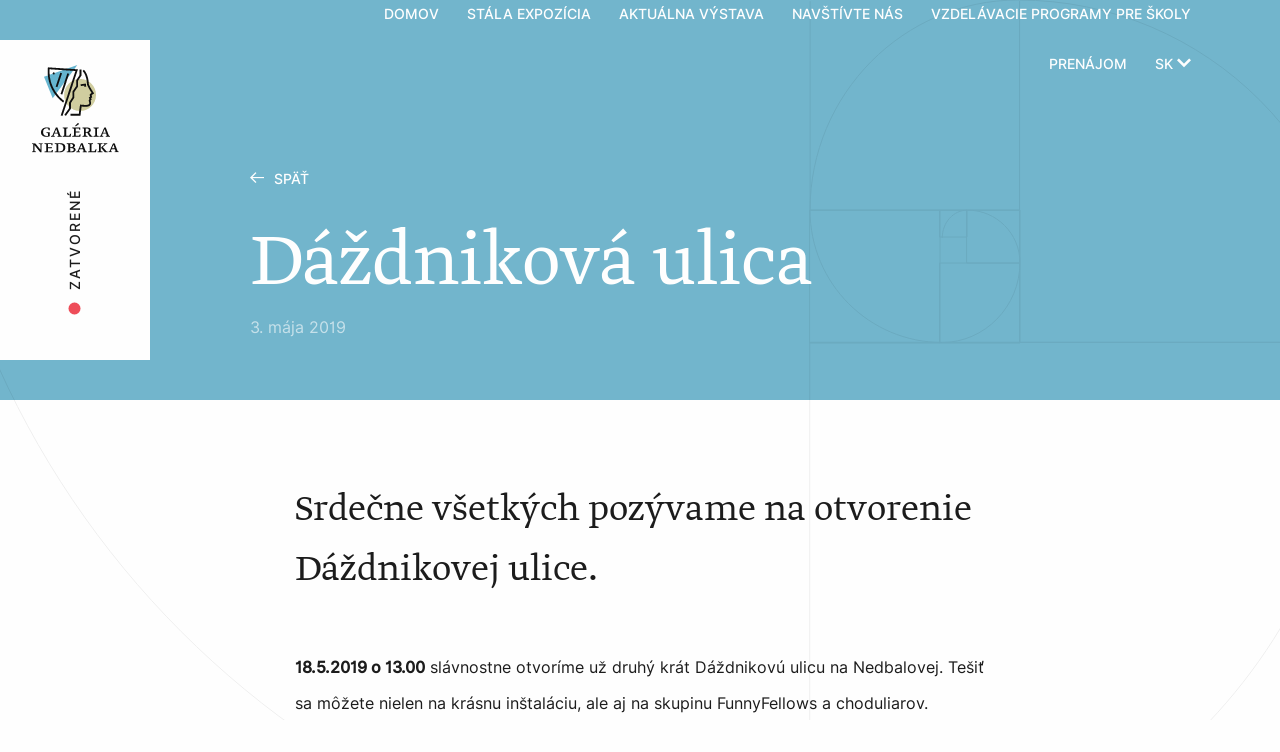

--- FILE ---
content_type: text/html; charset=UTF-8
request_url: https://www.nedbalka.sk/aktuality/dazdnikova-ulica-2/
body_size: 16052
content:
<!doctype html><html class="no-js" lang="sk-SK"><head><meta charset="UTF-8" /><meta http-equiv="x-ua-compatible" content="ie=edge"><meta name="viewport" content="width=device-width, initial-scale=1.0"><meta content="www.studioecht.com" name="author"><link rel="stylesheet" href="https://fonts.typotheque.com/WF-013758-001985.css" type="text/css" /><link rel="apple-touch-icon" sizes="180x180" href="https://www.nedbalka.sk/wp-content/themes/nedbalka/assets/favicon/apple-touch-icon.png"><link rel="icon" type="image/png" sizes="32x32" href="https://www.nedbalka.sk/wp-content/themes/nedbalka/assets/favicon/favicon-32x32.png"><link rel="icon" type="image/png" sizes="16x16" href="https://www.nedbalka.sk/wp-content/themes/nedbalka/assets/favicon/favicon-16x16.png"><link rel="manifest" href="https://www.nedbalka.sk/wp-content/themes/nedbalka/assets/favicon/site.webmanifest"><link rel="mask-icon" href="https://www.nedbalka.sk/wp-content/themes/nedbalka/assets/favicon/safari-pinned-tab.svg" color="#21b3cf"><link rel="shortcut icon" href="https://www.nedbalka.sk/wp-content/themes/nedbalka/assets/favicon/favicon.ico"><meta name="msapplication-TileColor" content="#ffffff"><meta name="msapplication-config" content="https://www.nedbalka.sk/wp-content/themes/nedbalka/assets/favicon/browserconfig.xml"><meta name="theme-color" content="#ffffff"><meta name='robots' content='index, follow, max-image-preview:large, max-snippet:-1, max-video-preview:-1' /><style>img:is([sizes="auto" i], [sizes^="auto," i]) { contain-intrinsic-size: 3000px 1500px }</style><link rel="alternate" hreflang="sk" href="https://www.nedbalka.sk/aktuality/dazdnikova-ulica-2/" /><link rel="alternate" hreflang="x-default" href="https://www.nedbalka.sk/aktuality/dazdnikova-ulica-2/" /><title>Dáždniková ulica | Nedbalka</title><link rel="canonical" href="https://www.nedbalka.sk/aktuality/dazdnikova-ulica-2/" /><meta property="og:locale" content="sk_SK" /><meta property="og:type" content="article" /><meta property="og:title" content="Dáždniková ulica | Nedbalka" /><meta property="og:url" content="https://www.nedbalka.sk/aktuality/dazdnikova-ulica-2/" /><meta property="og:site_name" content="Nedbalka" /><meta property="article:published_time" content="2019-05-03T09:09:27+00:00" /><meta property="article:modified_time" content="2019-05-03T09:12:37+00:00" /><meta property="og:image" content="https://www.nedbalka.sk/wp-content/uploads/36366290_1556738834435922_695538982578028544_n-1.jpg" /><meta property="og:image:width" content="640" /><meta property="og:image:height" content="960" /><meta property="og:image:type" content="image/jpeg" /><meta name="author" content="admin" /><meta name="twitter:card" content="summary_large_image" /><meta name="twitter:label1" content="Autor" /><meta name="twitter:data1" content="admin" /> <script type="application/ld+json" class="yoast-schema-graph">{"@context":"https://schema.org","@graph":[{"@type":"WebPage","@id":"https://www.nedbalka.sk/aktuality/dazdnikova-ulica-2/","url":"https://www.nedbalka.sk/aktuality/dazdnikova-ulica-2/","name":"Dáždniková ulica | Nedbalka","isPartOf":{"@id":"https://www.nedbalka.sk/#website"},"primaryImageOfPage":{"@id":"https://www.nedbalka.sk/aktuality/dazdnikova-ulica-2/#primaryimage"},"image":{"@id":"https://www.nedbalka.sk/aktuality/dazdnikova-ulica-2/#primaryimage"},"thumbnailUrl":"https://www.nedbalka.sk/wp-content/uploads/36366290_1556738834435922_695538982578028544_n-1.jpg","datePublished":"2019-05-03T09:09:27+00:00","dateModified":"2019-05-03T09:12:37+00:00","author":{"@id":"https://www.nedbalka.sk/#/schema/person/293b98714a68af03eadd69dd2c305733"},"breadcrumb":{"@id":"https://www.nedbalka.sk/aktuality/dazdnikova-ulica-2/#breadcrumb"},"inLanguage":"sk-SK","potentialAction":[{"@type":"ReadAction","target":["https://www.nedbalka.sk/aktuality/dazdnikova-ulica-2/"]}]},{"@type":"ImageObject","inLanguage":"sk-SK","@id":"https://www.nedbalka.sk/aktuality/dazdnikova-ulica-2/#primaryimage","url":"https://www.nedbalka.sk/wp-content/uploads/36366290_1556738834435922_695538982578028544_n-1.jpg","contentUrl":"https://www.nedbalka.sk/wp-content/uploads/36366290_1556738834435922_695538982578028544_n-1.jpg","width":640,"height":960,"caption":"Umbrella Street"},{"@type":"BreadcrumbList","@id":"https://www.nedbalka.sk/aktuality/dazdnikova-ulica-2/#breadcrumb","itemListElement":[{"@type":"ListItem","position":1,"name":"Home","item":"https://www.nedbalka.sk/"},{"@type":"ListItem","position":2,"name":"Novinky","item":"https://www.nedbalka.sk/novinky/"},{"@type":"ListItem","position":3,"name":"Dáždniková ulica"}]},{"@type":"WebSite","@id":"https://www.nedbalka.sk/#website","url":"https://www.nedbalka.sk/","name":"Nedbalka","description":"Ťažisko zbierky Galérie Nedbalka spočíva v slovenskej maľbe 20. storočia, ale sú v nej zastúpené aj socha a grafika. Galéria diela prezentuje prostredníctvom stálej expozície a krátkodobých výstav.","potentialAction":[{"@type":"SearchAction","target":{"@type":"EntryPoint","urlTemplate":"https://www.nedbalka.sk/?s={search_term_string}"},"query-input":{"@type":"PropertyValueSpecification","valueRequired":true,"valueName":"search_term_string"}}],"inLanguage":"sk-SK"},{"@type":"Person","@id":"https://www.nedbalka.sk/#/schema/person/293b98714a68af03eadd69dd2c305733","name":"admin","image":{"@type":"ImageObject","inLanguage":"sk-SK","@id":"https://www.nedbalka.sk/#/schema/person/image/","url":"https://secure.gravatar.com/avatar/0fadbb3d7fd1e018c91c7f96eeed6e5790c72f849d5979cdaa71494ebb1fbc93?s=96&d=mm&r=g","contentUrl":"https://secure.gravatar.com/avatar/0fadbb3d7fd1e018c91c7f96eeed6e5790c72f849d5979cdaa71494ebb1fbc93?s=96&d=mm&r=g","caption":"admin"}}]}</script> <link rel='dns-prefetch' href='//fonts.typotheque.com' /><link rel='dns-prefetch' href='//fonts.googleapis.com' /><link rel="alternate" type="application/rss+xml" title="RSS kanál: Nedbalka &raquo;" href="https://www.nedbalka.sk/feed/" /><link rel="alternate" type="application/rss+xml" title="RSS kanál komentárov webu Nedbalka &raquo;" href="https://www.nedbalka.sk/comments/feed/" /><link rel="preload" as="image" href="https://www.nedbalka.sk/wp-content/uploads/nedbalka-logo.svg"><link rel="preload" as="image" href="https://www.nedbalka.sk/wp-content/uploads/nedbalka-logo.svg"><link data-optimized="1" rel='stylesheet' id='wp-block-library-css' href='https://www.nedbalka.sk/wp-content/litespeed/css/160df0123478da7610aff201900316f0.css?ver=71cf1' type='text/css' media='all' /><style id='classic-theme-styles-inline-css' type='text/css'>/*! This file is auto-generated */
.wp-block-button__link{color:#fff;background-color:#32373c;border-radius:9999px;box-shadow:none;text-decoration:none;padding:calc(.667em + 2px) calc(1.333em + 2px);font-size:1.125em}.wp-block-file__button{background:#32373c;color:#fff;text-decoration:none}</style><link data-optimized="1" rel='stylesheet' id='wc-block-style-css' href='https://www.nedbalka.sk/wp-content/litespeed/css/7113f1f4b8c553963afb36984973e113.css?ver=fc0e5' type='text/css' media='all' /><style id='global-styles-inline-css' type='text/css'>:root{--wp--preset--aspect-ratio--square: 1;--wp--preset--aspect-ratio--4-3: 4/3;--wp--preset--aspect-ratio--3-4: 3/4;--wp--preset--aspect-ratio--3-2: 3/2;--wp--preset--aspect-ratio--2-3: 2/3;--wp--preset--aspect-ratio--16-9: 16/9;--wp--preset--aspect-ratio--9-16: 9/16;--wp--preset--color--black: #000000;--wp--preset--color--cyan-bluish-gray: #abb8c3;--wp--preset--color--white: #ffffff;--wp--preset--color--pale-pink: #f78da7;--wp--preset--color--vivid-red: #cf2e2e;--wp--preset--color--luminous-vivid-orange: #ff6900;--wp--preset--color--luminous-vivid-amber: #fcb900;--wp--preset--color--light-green-cyan: #7bdcb5;--wp--preset--color--vivid-green-cyan: #00d084;--wp--preset--color--pale-cyan-blue: #8ed1fc;--wp--preset--color--vivid-cyan-blue: #0693e3;--wp--preset--color--vivid-purple: #9b51e0;--wp--preset--gradient--vivid-cyan-blue-to-vivid-purple: linear-gradient(135deg,rgba(6,147,227,1) 0%,rgb(155,81,224) 100%);--wp--preset--gradient--light-green-cyan-to-vivid-green-cyan: linear-gradient(135deg,rgb(122,220,180) 0%,rgb(0,208,130) 100%);--wp--preset--gradient--luminous-vivid-amber-to-luminous-vivid-orange: linear-gradient(135deg,rgba(252,185,0,1) 0%,rgba(255,105,0,1) 100%);--wp--preset--gradient--luminous-vivid-orange-to-vivid-red: linear-gradient(135deg,rgba(255,105,0,1) 0%,rgb(207,46,46) 100%);--wp--preset--gradient--very-light-gray-to-cyan-bluish-gray: linear-gradient(135deg,rgb(238,238,238) 0%,rgb(169,184,195) 100%);--wp--preset--gradient--cool-to-warm-spectrum: linear-gradient(135deg,rgb(74,234,220) 0%,rgb(151,120,209) 20%,rgb(207,42,186) 40%,rgb(238,44,130) 60%,rgb(251,105,98) 80%,rgb(254,248,76) 100%);--wp--preset--gradient--blush-light-purple: linear-gradient(135deg,rgb(255,206,236) 0%,rgb(152,150,240) 100%);--wp--preset--gradient--blush-bordeaux: linear-gradient(135deg,rgb(254,205,165) 0%,rgb(254,45,45) 50%,rgb(107,0,62) 100%);--wp--preset--gradient--luminous-dusk: linear-gradient(135deg,rgb(255,203,112) 0%,rgb(199,81,192) 50%,rgb(65,88,208) 100%);--wp--preset--gradient--pale-ocean: linear-gradient(135deg,rgb(255,245,203) 0%,rgb(182,227,212) 50%,rgb(51,167,181) 100%);--wp--preset--gradient--electric-grass: linear-gradient(135deg,rgb(202,248,128) 0%,rgb(113,206,126) 100%);--wp--preset--gradient--midnight: linear-gradient(135deg,rgb(2,3,129) 0%,rgb(40,116,252) 100%);--wp--preset--font-size--small: 13px;--wp--preset--font-size--medium: 20px;--wp--preset--font-size--large: 36px;--wp--preset--font-size--x-large: 42px;--wp--preset--spacing--20: 0.44rem;--wp--preset--spacing--30: 0.67rem;--wp--preset--spacing--40: 1rem;--wp--preset--spacing--50: 1.5rem;--wp--preset--spacing--60: 2.25rem;--wp--preset--spacing--70: 3.38rem;--wp--preset--spacing--80: 5.06rem;--wp--preset--shadow--natural: 6px 6px 9px rgba(0, 0, 0, 0.2);--wp--preset--shadow--deep: 12px 12px 50px rgba(0, 0, 0, 0.4);--wp--preset--shadow--sharp: 6px 6px 0px rgba(0, 0, 0, 0.2);--wp--preset--shadow--outlined: 6px 6px 0px -3px rgba(255, 255, 255, 1), 6px 6px rgba(0, 0, 0, 1);--wp--preset--shadow--crisp: 6px 6px 0px rgba(0, 0, 0, 1);}:where(.is-layout-flex){gap: 0.5em;}:where(.is-layout-grid){gap: 0.5em;}body .is-layout-flex{display: flex;}.is-layout-flex{flex-wrap: wrap;align-items: center;}.is-layout-flex > :is(*, div){margin: 0;}body .is-layout-grid{display: grid;}.is-layout-grid > :is(*, div){margin: 0;}:where(.wp-block-columns.is-layout-flex){gap: 2em;}:where(.wp-block-columns.is-layout-grid){gap: 2em;}:where(.wp-block-post-template.is-layout-flex){gap: 1.25em;}:where(.wp-block-post-template.is-layout-grid){gap: 1.25em;}.has-black-color{color: var(--wp--preset--color--black) !important;}.has-cyan-bluish-gray-color{color: var(--wp--preset--color--cyan-bluish-gray) !important;}.has-white-color{color: var(--wp--preset--color--white) !important;}.has-pale-pink-color{color: var(--wp--preset--color--pale-pink) !important;}.has-vivid-red-color{color: var(--wp--preset--color--vivid-red) !important;}.has-luminous-vivid-orange-color{color: var(--wp--preset--color--luminous-vivid-orange) !important;}.has-luminous-vivid-amber-color{color: var(--wp--preset--color--luminous-vivid-amber) !important;}.has-light-green-cyan-color{color: var(--wp--preset--color--light-green-cyan) !important;}.has-vivid-green-cyan-color{color: var(--wp--preset--color--vivid-green-cyan) !important;}.has-pale-cyan-blue-color{color: var(--wp--preset--color--pale-cyan-blue) !important;}.has-vivid-cyan-blue-color{color: var(--wp--preset--color--vivid-cyan-blue) !important;}.has-vivid-purple-color{color: var(--wp--preset--color--vivid-purple) !important;}.has-black-background-color{background-color: var(--wp--preset--color--black) !important;}.has-cyan-bluish-gray-background-color{background-color: var(--wp--preset--color--cyan-bluish-gray) !important;}.has-white-background-color{background-color: var(--wp--preset--color--white) !important;}.has-pale-pink-background-color{background-color: var(--wp--preset--color--pale-pink) !important;}.has-vivid-red-background-color{background-color: var(--wp--preset--color--vivid-red) !important;}.has-luminous-vivid-orange-background-color{background-color: var(--wp--preset--color--luminous-vivid-orange) !important;}.has-luminous-vivid-amber-background-color{background-color: var(--wp--preset--color--luminous-vivid-amber) !important;}.has-light-green-cyan-background-color{background-color: var(--wp--preset--color--light-green-cyan) !important;}.has-vivid-green-cyan-background-color{background-color: var(--wp--preset--color--vivid-green-cyan) !important;}.has-pale-cyan-blue-background-color{background-color: var(--wp--preset--color--pale-cyan-blue) !important;}.has-vivid-cyan-blue-background-color{background-color: var(--wp--preset--color--vivid-cyan-blue) !important;}.has-vivid-purple-background-color{background-color: var(--wp--preset--color--vivid-purple) !important;}.has-black-border-color{border-color: var(--wp--preset--color--black) !important;}.has-cyan-bluish-gray-border-color{border-color: var(--wp--preset--color--cyan-bluish-gray) !important;}.has-white-border-color{border-color: var(--wp--preset--color--white) !important;}.has-pale-pink-border-color{border-color: var(--wp--preset--color--pale-pink) !important;}.has-vivid-red-border-color{border-color: var(--wp--preset--color--vivid-red) !important;}.has-luminous-vivid-orange-border-color{border-color: var(--wp--preset--color--luminous-vivid-orange) !important;}.has-luminous-vivid-amber-border-color{border-color: var(--wp--preset--color--luminous-vivid-amber) !important;}.has-light-green-cyan-border-color{border-color: var(--wp--preset--color--light-green-cyan) !important;}.has-vivid-green-cyan-border-color{border-color: var(--wp--preset--color--vivid-green-cyan) !important;}.has-pale-cyan-blue-border-color{border-color: var(--wp--preset--color--pale-cyan-blue) !important;}.has-vivid-cyan-blue-border-color{border-color: var(--wp--preset--color--vivid-cyan-blue) !important;}.has-vivid-purple-border-color{border-color: var(--wp--preset--color--vivid-purple) !important;}.has-vivid-cyan-blue-to-vivid-purple-gradient-background{background: var(--wp--preset--gradient--vivid-cyan-blue-to-vivid-purple) !important;}.has-light-green-cyan-to-vivid-green-cyan-gradient-background{background: var(--wp--preset--gradient--light-green-cyan-to-vivid-green-cyan) !important;}.has-luminous-vivid-amber-to-luminous-vivid-orange-gradient-background{background: var(--wp--preset--gradient--luminous-vivid-amber-to-luminous-vivid-orange) !important;}.has-luminous-vivid-orange-to-vivid-red-gradient-background{background: var(--wp--preset--gradient--luminous-vivid-orange-to-vivid-red) !important;}.has-very-light-gray-to-cyan-bluish-gray-gradient-background{background: var(--wp--preset--gradient--very-light-gray-to-cyan-bluish-gray) !important;}.has-cool-to-warm-spectrum-gradient-background{background: var(--wp--preset--gradient--cool-to-warm-spectrum) !important;}.has-blush-light-purple-gradient-background{background: var(--wp--preset--gradient--blush-light-purple) !important;}.has-blush-bordeaux-gradient-background{background: var(--wp--preset--gradient--blush-bordeaux) !important;}.has-luminous-dusk-gradient-background{background: var(--wp--preset--gradient--luminous-dusk) !important;}.has-pale-ocean-gradient-background{background: var(--wp--preset--gradient--pale-ocean) !important;}.has-electric-grass-gradient-background{background: var(--wp--preset--gradient--electric-grass) !important;}.has-midnight-gradient-background{background: var(--wp--preset--gradient--midnight) !important;}.has-small-font-size{font-size: var(--wp--preset--font-size--small) !important;}.has-medium-font-size{font-size: var(--wp--preset--font-size--medium) !important;}.has-large-font-size{font-size: var(--wp--preset--font-size--large) !important;}.has-x-large-font-size{font-size: var(--wp--preset--font-size--x-large) !important;}
:where(.wp-block-post-template.is-layout-flex){gap: 1.25em;}:where(.wp-block-post-template.is-layout-grid){gap: 1.25em;}
:where(.wp-block-columns.is-layout-flex){gap: 2em;}:where(.wp-block-columns.is-layout-grid){gap: 2em;}
:root :where(.wp-block-pullquote){font-size: 1.5em;line-height: 1.6;}</style><link data-optimized="1" rel='stylesheet' id='contact-form-7-css' href='https://www.nedbalka.sk/wp-content/litespeed/css/735f7cfcf6ebc052c0b1559773db832a.css?ver=b922e' type='text/css' media='all' /><style id='woocommerce-inline-inline-css' type='text/css'>.woocommerce form .form-row .required { visibility: visible; }</style><link rel='stylesheet' id='greta-font-css' href='https://fonts.typotheque.com/WF-031734-010405.css?ver=1768828136' type='text/css' media='all' /><link data-optimized="1" rel='stylesheet' id='nedbalka-styles-css' href='https://www.nedbalka.sk/wp-content/litespeed/css/e97ae48518b6b11a36c8b0d7bfa9ca9c.css?ver=990a3' type='text/css' media='all' /><link data-optimized="1" rel='stylesheet' id='nedbalka-default-styles-css' href='https://www.nedbalka.sk/wp-content/litespeed/css/9e38bb44bc959b2562a2924905d46d8d.css?ver=21df8' type='text/css' media='all' /><link data-optimized="1" rel='stylesheet' id='storefront-style-css' href='https://www.nedbalka.sk/wp-content/litespeed/css/9e38bb44bc959b2562a2924905d46d8d.css?ver=23cd5' type='text/css' media='all' /><link data-optimized="1" rel='stylesheet' id='storefront-icons-css' href='https://www.nedbalka.sk/wp-content/litespeed/css/c9bb999df16b89d50c27528045a0bbcf.css?ver=f20a0' type='text/css' media='all' /><link rel='stylesheet' id='storefront-fonts-css' href='https://fonts.googleapis.com/css?family=Source+Sans+Pro:400,300,300italic,400italic,600,700,900&#038;subset=latin%2Clatin-ext' type='text/css' media='all' /><link data-optimized="1" rel='stylesheet' id='storefront-woocommerce-style-css' href='https://www.nedbalka.sk/wp-content/litespeed/css/4c24452162db8602df61e4092ba24249.css?ver=57391' type='text/css' media='all' /><style id='storefront-woocommerce-style-inline-css' type='text/css'>a.cart-contents,
			.site-header-cart .widget_shopping_cart a {
				color: #333333;
			}

			table.cart td.product-remove,
			table.cart td.actions {
				border-top-color: #ffffff;
			}

			.woocommerce-tabs ul.tabs li.active a,
			ul.products li.product .price,
			.onsale,
			.widget_search form:before,
			.widget_product_search form:before {
				color: #6d6d6d;
			}

			.woocommerce-breadcrumb a,
			a.woocommerce-review-link,
			.product_meta a {
				color: #727272;
			}

			.onsale {
				border-color: #6d6d6d;
			}

			.star-rating span:before,
			.quantity .plus, .quantity .minus,
			p.stars a:hover:after,
			p.stars a:after,
			.star-rating span:before,
			#payment .payment_methods li input[type=radio]:first-child:checked+label:before {
				color: #96588a;
			}

			.widget_price_filter .ui-slider .ui-slider-range,
			.widget_price_filter .ui-slider .ui-slider-handle {
				background-color: #96588a;
			}

			.order_details {
				background-color: #f8f8f8;
			}

			.order_details > li {
				border-bottom: 1px dotted #e3e3e3;
			}

			.order_details:before,
			.order_details:after {
				background: -webkit-linear-gradient(transparent 0,transparent 0),-webkit-linear-gradient(135deg,#f8f8f8 33.33%,transparent 33.33%),-webkit-linear-gradient(45deg,#f8f8f8 33.33%,transparent 33.33%)
			}

			p.stars a:before,
			p.stars a:hover~a:before,
			p.stars.selected a.active~a:before {
				color: #6d6d6d;
			}

			p.stars.selected a.active:before,
			p.stars:hover a:before,
			p.stars.selected a:not(.active):before,
			p.stars.selected a.active:before {
				color: #96588a;
			}

			.single-product div.product .woocommerce-product-gallery .woocommerce-product-gallery__trigger {
				background-color: #eeeeee;
				color: #333333;
			}

			.single-product div.product .woocommerce-product-gallery .woocommerce-product-gallery__trigger:hover {
				background-color: #d5d5d5;
				border-color: #d5d5d5;
				color: #333333;
			}

			.button.loading {
				color: #eeeeee;
			}

			.button.loading:hover {
				background-color: #eeeeee;
			}

			.button.loading:after {
				color: #333333;
			}

			@media screen and ( min-width: 768px ) {
				.site-header-cart .widget_shopping_cart,
				.site-header .product_list_widget li .quantity {
					color: #404040;
				}
			}</style><link data-optimized="1" rel='stylesheet' id='themify-font-icons-css2-css' href='https://www.nedbalka.sk/wp-content/litespeed/css/6b364bbd9795364cdec71a397e4608d2.css?ver=fe6ef' type='text/css' media='all' /><link data-optimized="1" rel='stylesheet' id='ptb-colors-css' href='https://www.nedbalka.sk/wp-content/litespeed/css/25cf8e4e2b40b91254bf8cc83a241c9d.css?ver=44464' type='text/css' media='all' /><link data-optimized="1" rel='stylesheet' id='ptb-css' href='https://www.nedbalka.sk/wp-content/litespeed/css/b0dbccba2c40cece09de67cc92b4d815.css?ver=6fad8' type='text/css' media='all' /> <script type="text/javascript" src="https://www.nedbalka.sk/wp-includes/js/jquery/jquery.min.js?ver=3.7.1" id="jquery-core-js"></script> <script data-optimized="1" type="text/javascript" src="https://www.nedbalka.sk/wp-content/litespeed/js/e2e126450bc01a1e2b56632b5c2c79f9.js?ver=1027d" id="jquery-migrate-js"></script> <script data-optimized="1" type="text/javascript" src="https://www.nedbalka.sk/wp-content/litespeed/js/25b758deece6b77564ea0263552b812f.js?ver=4acdf" id="scrollreveal-scripts-js"></script> <script type="text/javascript" id="ptb-js-extra">/*  */
var ptb = {"url":"https:\/\/www.nedbalka.sk\/wp-content\/plugins\/themify-ptb\/public\/","ver":"1.4.8","min":{"css":{"lightbox":1},"js":[]},"include":"https:\/\/www.nedbalka.sk\/wp-includes\/js\/"};
/*  */</script> <script data-optimized="1" type="text/javascript" defer="defer" src="https://www.nedbalka.sk/wp-content/litespeed/js/f7f86302d09910d6e9cc9a2c40bdec4b.js?ver=45598" id="ptb-js"></script> <link rel="https://api.w.org/" href="https://www.nedbalka.sk/wp-json/" /><link rel="alternate" title="JSON" type="application/json" href="https://www.nedbalka.sk/wp-json/wp/v2/posts/4538" /><link rel="alternate" title="oEmbed (JSON)" type="application/json+oembed" href="https://www.nedbalka.sk/wp-json/oembed/1.0/embed?url=https%3A%2F%2Fwww.nedbalka.sk%2Faktuality%2Fdazdnikova-ulica-2%2F" /><link rel="alternate" title="oEmbed (XML)" type="text/xml+oembed" href="https://www.nedbalka.sk/wp-json/oembed/1.0/embed?url=https%3A%2F%2Fwww.nedbalka.sk%2Faktuality%2Fdazdnikova-ulica-2%2F&#038;format=xml" /><meta name="generator" content="WPML ver:4.8.5 stt:1,3,10;" /><meta name="ti-site-data" content="[base64]" /> <script type="text/javascript">ajaxurl = 'https://www.nedbalka.sk/wp-admin/admin-ajax.php';</script> <noscript><style>.woocommerce-product-gallery{ opacity: 1 !important; }</style></noscript><style type="text/css" id="wp-custom-css">.sr .article p, .sr .article p.lead, .sr .article h3, .sr .gallery .gallery-item{
	visibility: visible!important;
}

.ti-widget.ti-trip {
	margin-top: 40px;
}</style> <script>window.sr = ScrollReveal({
			easing: 'ease', //cubic-bezier(0.6, 0.2, 0.1, 1)
			scale: 1,
		});

		if (sr.isSupported()) {
			document.documentElement.classList.add('sr');
		}</script>  <script>(function(w,d,s,l,i){w[l]=w[l]||[];w[l].push({'gtm.start':
	new Date().getTime(),event:'gtm.js'});var f=d.getElementsByTagName(s)[0],
	j=d.createElement(s),dl=l!='dataLayer'?'&l='+l:'';j.async=true;j.src=
	'https://www.googletagmanager.com/gtm.js?id='+i+dl;f.parentNode.insertBefore(j,f);
	})(window,document,'script','dataLayer','GTM-NSJ8HXGZ');</script> <style>/* Ensure elements load hidden before ScrollReveal runs */
		.sr .top-bar,
		.sr .side-bar-underlay,
		.sr .side-bar-content,
		.sr .carousel-wrapper,
		.sr .hero .headline,
		.sr .hero p,
		.sr .article-date,
		.sr .back-button,
		.sr .hero .hero-menu,
		.sr .content,
		.sr .block-newsletter div,
		.sr .section--visit .grid-x .cell:first-child,
		.sr .cloaked-painting,
		.sr .cloaked-painting-underlay,
		.sr .grid-x .card,
		.sr .exposition,
		.sr .exposition .exposition-title,
		.sr .menu-large .cell .bg-scale-inner,
		.sr .menu-large .cell .content,
		.sr .section-title,
		.sr .block-content,
		.sr .google-map,
		.sr .box,
		.sr .error-frame img,
		.sr .bg-wrapper .bg,
		.sr .box .content,
		.sr .article p,
		.sr .article table,
		.sr .article h2,
		.sr .article h3,
		.sr .gallery .gallery-item,
		.sr .pricing .pricing-item,
		.sr .floating-images .image,
		.sr .error-frame img,
		.sr .image-full,
		.sr .list-authors li,
		.sr .block-exposition .content,
		.sr .block-rent,
		.sr .event-calendar-wrapper .event-calendar,
		.sr .annual-report,
		.sr .block-promo-exposition,
		.sr .block-promo-exposition .content,
		.sr .block-promo-exposition .bg {
		visibility: hidden;
		}</style></head><body class="wp-singular post-template-default single single-post postid-4538 single-format-standard wp-theme-nedbalka theme-nedbalka woocommerce-no-js group-blog storefront-full-width-content right-sidebar woocommerce-active">
<noscript><iframe src="https://www.googletagmanager.com/ns.html?id=GTM-NSJ8HXGZ" height="0" width="0" style="display:none;visibility:hidden"></iframe></noscript><div class="off-canvas position-right" id="offCanvas" data-off-canvas data-transition="overlap"><ul class="menu"><li ><a href="https://www.nedbalka.sk/"
title="Domov"
target=""
class=" "
>Domov
</a></li><li ><a href="https://www.nedbalka.sk/stala-expozicia/"
title="Stála expozícia"
target=""
class=" "
>Stála expozícia
</a></li><li ><a href="https://www.nedbalka.sk/aktualne-vystavy/"
title="Aktuálna výstava"
target=""
class=" "
>Aktuálna výstava
</a></li><li ><a href="https://www.nedbalka.sk/navsteva/"
title="Navštívte nás"
target=""
class=" "
>Navštívte nás
</a></li><li ><a href="https://www.nedbalka.sk/vzdelavacie-programy/"
title="Vzdelávacie programy pre školy"
target=""
class=" "
>Vzdelávacie programy pre školy
</a></li><li ><a href="https://www.nedbalka.sk/prenajom/"
title="Prenájom"
target=""
class=" "
>Prenájom
</a></li></ul><hr><ul class="menu"><li ><a href="https://www.nedbalka.sk/novinky/"
title="Novinky"
target=""
class=" "
>Novinky
</a></li><li ><a href="https://www.nedbalka.sk/e-shop/"
title="E-shop"
target=""
class=" "
>E-shop
</a></li><li ><a href="https://www.nedbalka.sk/prenajom/"
title="Prenájom"
target=""
class=" "
>Prenájom
</a></li><li ><a href="https://www.nedbalka.sk/kontakt/"
title="Kontakt"
target=""
class=" "
>Kontakt
</a></li><li ><a href="https://www.nedbalka.sk/navsteva/"
title="Navštívte nás"
target=""
class=" "
>Navštívte nás
</a></li></ul><ul class="menu"><li ><a href="https://www.google.sk/maps/place/Gal%C3%A9ria+Nedbalka/@48.1450995,17.1069041,15z/data=!4m5!3m4!1s0x476c894309bfa471:0x72a6ac3cb70754ea!8m2!3d48.144154!4d17.1112001"
title="Galéria Nedbalka na mape"
target="_blank"
class="button secondary "
>Navigovať
</a></li></ul><hr><ul class="menu horizontal"><div class="wpml-ls-statics-shortcode_actions wpml-ls wpml-ls-legacy-list-horizontal"><ul role="menu"><li class="wpml-ls-slot-shortcode_actions wpml-ls-item wpml-ls-item-sk wpml-ls-current-language wpml-ls-first-item wpml-ls-item-legacy-list-horizontal" role="none">
<a href="https://www.nedbalka.sk/aktuality/dazdnikova-ulica-2/" class="wpml-ls-link" role="menuitem" >
<span class="wpml-ls-native" role="menuitem">Slovenčina</span></a></li><li class="wpml-ls-slot-shortcode_actions wpml-ls-item wpml-ls-item-en wpml-ls-item-legacy-list-horizontal" role="none">
<a href="https://www.nedbalka.sk/en/" class="wpml-ls-link" role="menuitem"  aria-label="Switch to Angličtina(English)" title="Switch to Angličtina(English)" >
<span class="wpml-ls-native" lang="en">English</span><span class="wpml-ls-display"><span class="wpml-ls-bracket"> (</span>Angličtina<span class="wpml-ls-bracket">)</span></span></a></li><li class="wpml-ls-slot-shortcode_actions wpml-ls-item wpml-ls-item-de wpml-ls-last-item wpml-ls-item-legacy-list-horizontal" role="none">
<a href="https://www.nedbalka.sk/de/" class="wpml-ls-link" role="menuitem"  aria-label="Switch to Nemčina(Deutsch)" title="Switch to Nemčina(Deutsch)" >
<span class="wpml-ls-native" lang="de">Deutsch</span><span class="wpml-ls-display"><span class="wpml-ls-bracket"> (</span>Nemčina<span class="wpml-ls-bracket">)</span></span></a></li></ul></div></ul><button class="close-button" aria-label="Close menu" type="button" data-close>
<span aria-hidden="true">&times;</span>
</button></div><div id="main" role="main" class="off-canvas-content" data-off-canvas-content><div class="top-bar-container" data-sticky-container><div id="top-bar" class="top-bar" data-topbar data-sticky data-margin-top="0" data-sticky-on="small" data-top-anchor="hero:bottom"><div class="grid-container fluid"><div class="grid-x grid-margin-x align-middle"><div class="auto shrink cell">
<a href="https://www.nedbalka.sk" class="top-bar-logo bg" title="Domov"
style="background-image: url(https://www.nedbalka.sk/wp-content/uploads/nedbalka-logo-navbar-1.svg);"
></a></div><div class="auto expand cell show-for-large"><ul class="menu align-right"><li ><a href="https://www.nedbalka.sk/"
title="Domov"
target=""
class=" "
>Domov
</a></li><li ><a href="https://www.nedbalka.sk/stala-expozicia/"
title="Stála expozícia"
target=""
class=" "
>Stála expozícia
</a></li><li ><a href="https://www.nedbalka.sk/aktualne-vystavy/"
title="Aktuálna výstava"
target=""
class=" "
>Aktuálna výstava
</a></li><li ><a href="https://www.nedbalka.sk/navsteva/"
title="Navštívte nás"
target=""
class=" "
>Navštívte nás
</a></li><li ><a href="https://www.nedbalka.sk/vzdelavacie-programy/"
title="Vzdelávacie programy pre školy"
target=""
class=" "
>Vzdelávacie programy pre školy
</a></li><li ><a href="https://www.nedbalka.sk/prenajom/"
title="Prenájom"
target=""
class=" "
>Prenájom
</a></li><li>
<button class="plain dropdown-toggle" type="button" data-toggle="language-dropdown">sk											<i class="icon icon-caret-down"></i>
</button><div class="dropdown-pane language top" id="language-dropdown" data-dropdown data-close-on-click="true"><ul class="menu vertical"><li><div class="wpml-ls-statics-shortcode_actions wpml-ls wpml-ls-legacy-list-horizontal"><ul role="menu"><li class="wpml-ls-slot-shortcode_actions wpml-ls-item wpml-ls-item-sk wpml-ls-current-language wpml-ls-first-item wpml-ls-item-legacy-list-horizontal" role="none">
<a href="https://www.nedbalka.sk/aktuality/dazdnikova-ulica-2/" class="wpml-ls-link" role="menuitem" >
<span class="wpml-ls-native" role="menuitem">Slovenčina</span></a></li><li class="wpml-ls-slot-shortcode_actions wpml-ls-item wpml-ls-item-en wpml-ls-item-legacy-list-horizontal" role="none">
<a href="https://www.nedbalka.sk/en/" class="wpml-ls-link" role="menuitem"  aria-label="Switch to Angličtina(English)" title="Switch to Angličtina(English)" >
<span class="wpml-ls-native" lang="en">English</span><span class="wpml-ls-display"><span class="wpml-ls-bracket"> (</span>Angličtina<span class="wpml-ls-bracket">)</span></span></a></li><li class="wpml-ls-slot-shortcode_actions wpml-ls-item wpml-ls-item-de wpml-ls-last-item wpml-ls-item-legacy-list-horizontal" role="none">
<a href="https://www.nedbalka.sk/de/" class="wpml-ls-link" role="menuitem"  aria-label="Switch to Nemčina(Deutsch)" title="Switch to Nemčina(Deutsch)" >
<span class="wpml-ls-native" lang="de">Deutsch</span><span class="wpml-ls-display"><span class="wpml-ls-bracket"> (</span>Nemčina<span class="wpml-ls-bracket">)</span></span></a></li></ul></div></li></ul></div></li></ul></div><div class="auto expand cell hide-for-large">
<button class="top-bar-toggle" type="button" data-toggle="offCanvas">
<span class="hamburger"></span>
</button></div></div></div></div></div><div id="hero" class="section hero small plain has-sidebar"><div class="grid-container content"><a href="https://www.nedbalka.sk/?post_type=page&p=359"
title="Späť na novinky"
class="back-button"><i class="icon icon-arrow-left"></i>späť				</a><h1 class="headline">
Dáždniková ulica</h1><div class="article-date">
3. mája 2019</div></div><div class="side-bar"><div class="side-bar-content">
<a href="https://www.nedbalka.sk" title="Domov">
<img src="https://www.nedbalka.sk/wp-content/uploads/nedbalka-logo.svg" class="show-for-medium" alt="logo" fetchpriority="high" decoding="sync">
<img data-lazyloaded="1" src="[data-uri]" data-src="https://www.nedbalka.sk/wp-content/themes/nedbalka/assets/img/nedbalka-logo-mobile.svg" class="show-for-small-only" alt="logo"><noscript><img src="https://www.nedbalka.sk/wp-content/themes/nedbalka/assets/img/nedbalka-logo-mobile.svg" class="show-for-small-only" alt="logo"></noscript>
</a>
<div class="status">
	<span class="circle closed"></span>
	<span>Zatvorené</span>
</div>
<!-- Block uncached by LiteSpeed Cache 7.6.2 on 2026-01-19 14:08:58 --></div><div class="side-bar-underlay"></div></div></div><div class="section bg-lines-plain"><div class="grid-container"><div class="grid-x grid-margin-x align-center"><div class="cell large-9 medium-12 article"><p class="lead">
Srdečne všetkých pozývame na otvorenie Dáždnikovej ulice.</p><p><strong>18.5.2019 o 13.00</strong> slávnostne otvoríme už druhý krát Dáždnikovú ulicu na Nedbalovej. Tešiť sa môžete nielen na krásnu inštaláciu, ale aj na skupinu FunnyFellows a choduliarov.</p><p><span class="s1">Dáždniková ulica v réžii Galérie Nedbalka sa tento rok inšpiruje dielom Ladislava Mednyánszkého &#8211; Tatranská krajina.</span></p><div class="grid-x grid-margin-x gallery gallery-1">
<a href="https://www.nedbalka.sk/wp-content/uploads/Mednyanszky_Ladislav_Tatranska_krajina_I.jpg"
data-fancybox="article-gallery-1"
class="cell gallery-item"
data-caption="Ladislav Mednyánszky - Tatra (Csorba)"
style="background-image: url('https://www.nedbalka.sk/wp-content/uploads/Mednyanszky_Ladislav_Tatranska_krajina_I.jpg')"
></a></div><p class="p1"><span class="s1">Ladislav Mednyánszky bol jedným z najvýznamnejších maliarov prelomu 19. a 20. storočia. Galéria Nedbalka predstavuje vynikajúcu kolekciu jeho diel, ktorú od svojho založenia systematicky obohacuje maľbami významnými z hľadiska celkovej umelcovej tvorby.</span></p><p>Dáždniková ulica sa prvýkrát objavila v portugalskom meste Águeda pri príležitosti festivalu Ágitagueda. Farebný fenomén sa neskôr objavil v Rumunsku, Veľkej Británii, Nemecku, Španielsku, Kórei, Chorvátsku Talliansku a inde vo svete.</p><p><strong>#nedbalkaumbrellastreet</strong></p><p><strong>Inštaláciu Dáždnikovej ulice si budú môcť návštevníci Bratislavy pozrieť celé leto až do 22.9.2019.</strong></p><p>Tento projekt podporili</p><p style="text-align: center;"><a href="http://www.visitbratislava.com">www.visitbratislava.com</a></p><figure><a title="" href="https://www.nedbalka.sk/wp-content/uploads/Screenshot-2019-05-03-at-11.10.37.png" data-fancybox="article-gallery"> <img data-lazyloaded="1" src="[data-uri]" decoding="async" class="aligncenter" data-src="https://www.nedbalka.sk/wp-content/uploads/Screenshot-2019-05-03-at-11.10.37.png.webp" alt="BTB" width="212" height="59" /><noscript><img decoding="async" class="aligncenter" src="https://www.nedbalka.sk/wp-content/uploads/Screenshot-2019-05-03-at-11.10.37.png.webp" alt="BTB" width="212" height="59" /></noscript> </a></figure><figure><figure></figure></figure><figure><a title="" href="https://www.nedbalka.sk/wp-content/uploads/Unknown-1-2.jpeg" data-fancybox="article-gallery"> <img data-lazyloaded="1" src="[data-uri]" decoding="async" class="aligncenter" data-src="https://www.nedbalka.sk/wp-content/uploads/Unknown-1-2.jpeg" alt="Travel in Slovakia" width="158" height="70" /><noscript><img decoding="async" class="aligncenter" src="https://www.nedbalka.sk/wp-content/uploads/Unknown-1-2.jpeg" alt="Travel in Slovakia" width="158" height="70" /></noscript> </a></figure><p>&nbsp;</p><p>&nbsp;</p></div></div></div></div><div class="section section--news bg-lines"><div class="grid-container"><div class="section-title"><h2 class="headline">
Ďalšie aktuality</h2></div><div class="grid-x grid-margin-x medium-up-2 large-up-4">
<a href="https://www.nedbalka.sk/aktuality/stastne-a-vesele-vianoce-3/"
title="Šťastné a veselé vianoce"
class="card cell"><div class="card-image bg-scale"><div class="bg-scale-inner"
style="background-image: url('https://www.nedbalka.sk/wp-content/uploads/Phase-One-2714-297x220.jpg.webp');"
></div></div><div class="card-section"><div class="date">
19. decembra 2025</div><h3 class="headline">
Šťastné a veselé vianoce</h3><p><p class="p1">Prajeme Vám veselé Vianoce a šťastný nový rok 2026.</p></p></div>
</a>
<a href="https://www.nedbalka.sk/aktuality/kuratorsky-sprievod-vystavou-peter-julius-kern/"
title="Kurátorský sprievod výstavou &#8211; Peter Július Kern"
class="card cell"><div class="card-image bg-scale"><div class="bg-scale-inner"
style="background-image: url('https://www.nedbalka.sk/wp-content/uploads/Kern-Peter-Július-Ochranca--297x220.jpg.webp');"
></div></div><div class="card-section"><div class="date">
19. novembra 2025</div><h3 class="headline">
Kurátorský sprievod výstavou &#8211; Peter Július Kern</h3><p><p>Srdečne vás pozývame na kurátorsky sprievod výstavou Peter Július Kern: Maliar Liptova. Výklad sa bude konať 8.11.2025 (sobota) o 17.00 h.</p></p></div>
</a>
<a href="https://www.nedbalka.sk/aktuality/zahraj-si-virtualnu-realitu/"
title="Zahraj si virtuálnu realitu"
class="card cell"><div class="card-image bg-scale"><div class="bg-scale-inner"
style="background-image: url('https://www.nedbalka.sk/wp-content/uploads/square_1440x1440-297x220.jpg.webp');"
></div></div><div class="card-section"><div class="date">
02. novembra 2025</div><h3 class="headline">
Zahraj si virtuálnu realitu</h3><p>Galéria Nedbalka prináša jedinečný zážitok – video hru na virtuálnu realitu inšpirovanú dielom Ladislava Gudernu!</p></div>
</a>
<a href="https://www.nedbalka.sk/aktuality/sprievodny-program-3/"
title="Sprievodný program"
class="card cell"><div class="card-image bg-scale"><div class="bg-scale-inner"
style="background-image: url('https://www.nedbalka.sk/wp-content/uploads/galeria-nedbalka-architektura-umenie-1180399-297x220.jpg.webp');"
></div></div><div class="card-section"><div class="date">
02. novembra 2025</div><h3 class="headline">
Sprievodný program</h3><p><p>Sprievodný program v galérií v rámci mesiacov október, november a december.</p></p></div>
</a></div></div></div><footer class="footer"><div class="grid-container"><div class="grid-x grid-margin-x"><div class="cell medium-auto small-12 footer-logo">
<img src="https://www.nedbalka.sk/wp-content/uploads/nedbalka-logo.svg" alt="logo" fetchpriority="high" decoding="sync"></div><div class="cell medium-auto small-6"><h2 class="headline">
Výstavy</h2><ul class="menu vertical"><li ><a href="https://www.nedbalka.sk/stala-expozicia/"
title="Stála expozícia"
target=""
class=" "
>Stála expozícia
</a></li><li ><a href="https://www.nedbalka.sk/aktualne-vystavy/"
title="Aktuálna výstava"
target=""
class=" "
>Aktuálna výstava
</a></li><li ><a href="https://www.nedbalka.sk/archiv/"
title="Archív výstav"
target=""
class=" "
>Archív výstav
</a></li><li ><a href="https://www.nedbalka.sk/autori/"
title="Zoznam autorov"
target=""
class=" "
>Zoznam autorov
</a></li></ul></div><div class="cell medium-auto small-6"><h2 class="headline">
Návšteva</h2><ul class="menu vertical"><li ><a href="https://www.nedbalka.sk/novinky/"
title="Novinky"
target=""
class=" "
>Novinky
</a></li><li ><a href="https://www.nedbalka.sk/navsteva/"
title="Navštívte nás"
target=""
class=" "
>Navštívte nás
</a></li><li ><a href="https://www.nedbalka.sk/kaviaren-artshop/"
title="Kaviareň a ArtShop"
target=""
class=" "
>Kaviareň a ArtShop
</a></li><li ><a href="https://www.nedbalka.sk/e-shop/"
title="E-shop"
target=""
class=" "
>E-shop
</a></li></ul></div><div class="cell medium-auto small-6"><h2 class="headline">
Sprievodné aktivity</h2><ul class="menu vertical"><li ><a href="https://www.nedbalka.sk/atelier-nedbalka/"
title="Ateliér Nedbalka"
target=""
class=" "
>Ateliér Nedbalka
</a></li><li ><a href="https://www.nedbalka.sk/vzdelavacie-programy/"
title="Vzdelávacie programy pre školy"
target=""
class=" "
>Vzdelávacie programy pre školy
</a></li><li ><a href="https://www.nedbalka.sk/prenajom/"
title="Prenájom"
target=""
class=" "
>Prenájom
</a></li><li ><a href="https://www.nedbalka.sk/sobasna-sien/"
title="Sobášna sieň"
target=""
class=" "
>Sobášna sieň
</a></li></ul></div><div class="cell medium-auto small-6"><h2 class="headline">
O nás</h2><ul class="menu vertical"><li ><a href="https://www.nedbalka.sk/o-nas/"
title="O galérii"
target=""
class=" "
>O galérii
</a></li><li ><a href="https://www.nedbalka.sk/pribeh-galerie-nedbalka/"
title="Príbeh galérie"
target=""
class=" "
>Príbeh galérie
</a></li><li ><a href="https://www.nedbalka.sk/vyrocne-spravy/"
title="Výročné správy"
target=""
class=" "
>Výročné správy
</a></li><li ><a href="https://www.nedbalka.sk/ochrana-osobnych-udajov/"
title="Ochrana osobných údajov"
target=""
class=" "
>Ochrana osobných údajov
</a></li><li ><a href="https://www.nedbalka.sk/kontakt/"
title="Kontakt"
target=""
class=" "
>Kontakt
</a></li></ul></div></div></div></footer></div>
 <script type="speculationrules">{"prefetch":[{"source":"document","where":{"and":[{"href_matches":"\/*"},{"not":{"href_matches":["\/wp-*.php","\/wp-admin\/*","\/wp-content\/uploads\/*","\/wp-content\/*","\/wp-content\/plugins\/*","\/wp-content\/themes\/nedbalka\/*","\/*\\?(.+)"]}},{"not":{"selector_matches":"a[rel~=\"nofollow\"]"}},{"not":{"selector_matches":".no-prefetch, .no-prefetch a"}}]},"eagerness":"conservative"}]}</script> <script id="mcjs">!function(c,h,i,m,p){m=c.createElement(h),p=c.getElementsByTagName(h)[0],m.async=1,m.src=i,p.parentNode.insertBefore(m,p)}(document,"script","https://chimpstatic.com/mcjs-connected/js/users/6dc8f4d542fc2fb8ec5a98b1e/1fe91320c4c703dfa94ae5e14.js");</script> <script type="text/javascript">var c = document.body.className;
		c = c.replace(/woocommerce-no-js/, 'woocommerce-js');
		document.body.className = c;</script> <link data-optimized="1" rel='stylesheet' id='wpml-legacy-horizontal-list-0-css' href='https://www.nedbalka.sk/wp-content/litespeed/css/11bdf6525f9bba6bd30fedccb3e33624.css?ver=356d1' type='text/css' media='all' /> <script data-optimized="1" type="text/javascript" src="https://www.nedbalka.sk/wp-content/litespeed/js/6d039e72c3460a8644bde0428031285e.js?ver=41556" id="wp-hooks-js"></script> <script data-optimized="1" type="text/javascript" src="https://www.nedbalka.sk/wp-content/litespeed/js/dc33a51ccd516eba4ad863b7aba24a9d.js?ver=8a66f" id="wp-i18n-js"></script> <script type="text/javascript" id="wp-i18n-js-after">/*  */
wp.i18n.setLocaleData( { 'text direction\u0004ltr': [ 'ltr' ] } );
/*  */</script> <script data-optimized="1" type="text/javascript" src="https://www.nedbalka.sk/wp-content/litespeed/js/f2c77c530406fa8b1b14d41b0d840e35.js?ver=d1912" id="swv-js"></script> <script type="text/javascript" id="contact-form-7-js-translations">/*  */
( function( domain, translations ) {
	var localeData = translations.locale_data[ domain ] || translations.locale_data.messages;
	localeData[""].domain = domain;
	wp.i18n.setLocaleData( localeData, domain );
} )( "contact-form-7", {"translation-revision-date":"2025-10-23 07:36:49+0000","generator":"GlotPress\/4.0.3","domain":"messages","locale_data":{"messages":{"":{"domain":"messages","plural-forms":"nplurals=3; plural=(n == 1) ? 0 : ((n >= 2 && n <= 4) ? 1 : 2);","lang":"sk"},"This contact form is placed in the wrong place.":["T\u00e1to kontaktn\u00e1 forma je vlo\u017een\u00e1 na nespr\u00e1vnom mieste."],"Error:":["Chyba:"]}},"comment":{"reference":"includes\/js\/index.js"}} );
/*  */</script> <script type="text/javascript" id="contact-form-7-js-before">/*  */
var wpcf7 = {
    "api": {
        "root": "https:\/\/www.nedbalka.sk\/wp-json\/",
        "namespace": "contact-form-7\/v1"
    },
    "cached": 1
};
/*  */</script> <script data-optimized="1" type="text/javascript" src="https://www.nedbalka.sk/wp-content/litespeed/js/c773139bda1a835b5c0d9c3de9701d09.js?ver=7c23a" id="contact-form-7-js"></script> <script data-optimized="1" type="text/javascript" src="https://www.nedbalka.sk/wp-content/litespeed/js/1d019ec290cd133b1dae6a466e82b693.js?ver=2b35a" id="jquery-blockui-js"></script> <script type="text/javascript" id="wc-add-to-cart-js-extra">/*  */
var wc_add_to_cart_params = {"ajax_url":"\/wp-admin\/admin-ajax.php","wc_ajax_url":"\/?wc-ajax=%%endpoint%%","i18n_view_cart":"View cart","cart_url":"https:\/\/www.nedbalka.sk\/cart\/","is_cart":"","cart_redirect_after_add":"yes"};
/*  */</script> <script data-optimized="1" type="text/javascript" src="https://www.nedbalka.sk/wp-content/litespeed/js/0e7fa2dcb9b006e57d9e5c8696da7169.js?ver=74478" id="wc-add-to-cart-js"></script> <script data-optimized="1" type="text/javascript" src="https://www.nedbalka.sk/wp-content/litespeed/js/0f7689732095225cc88f0e2fac5bab7c.js?ver=f806f" id="js-cookie-js"></script> <script type="text/javascript" id="woocommerce-js-extra">/*  */
var woocommerce_params = {"ajax_url":"\/wp-admin\/admin-ajax.php","wc_ajax_url":"\/?wc-ajax=%%endpoint%%"};
/*  */</script> <script data-optimized="1" type="text/javascript" src="https://www.nedbalka.sk/wp-content/litespeed/js/2b3fd708a82dd93dd7edbf10544fdb5f.js?ver=88294" id="woocommerce-js"></script> <script type="text/javascript" id="wc-cart-fragments-js-extra">/*  */
var wc_cart_fragments_params = {"ajax_url":"\/wp-admin\/admin-ajax.php","wc_ajax_url":"\/?wc-ajax=%%endpoint%%","cart_hash_key":"wc_cart_hash_9d00bc6af0b822133f4d8e3041e72936","fragment_name":"wc_fragments_9d00bc6af0b822133f4d8e3041e72936","request_timeout":"5000"};
/*  */</script> <script data-optimized="1" type="text/javascript" src="https://www.nedbalka.sk/wp-content/litespeed/js/f2cd3cb0a522979b01be7d9aad0ed4ea.js?ver=74fc0" id="wc-cart-fragments-js"></script> <script type="text/javascript" id="mailchimp-woocommerce-js-extra">/*  */
var mailchimp_public_data = {"site_url":"https:\/\/www.nedbalka.sk","ajax_url":"https:\/\/www.nedbalka.sk\/wp-admin\/admin-ajax.php","disable_carts":"1","subscribers_only":"","language":"sk","allowed_to_set_cookies":"1"};
/*  */</script> <script data-optimized="1" type="text/javascript" src="https://www.nedbalka.sk/wp-content/litespeed/js/7bd8bbe74e7a34cebfa76e2c28e13f04.js?ver=2f4a2" id="mailchimp-woocommerce-js"></script> <script data-optimized="1" type="text/javascript" src="https://www.nedbalka.sk/wp-content/litespeed/js/667b6bc7d69944c5a9a2f93950df7ea2.js?ver=ba6e3" id="underscore-scripts-js"></script> <script type="text/javascript" id="nedbalka-scripts-js-extra">/*  */
var PTR_main = {"example":"Test"};
/*  */</script> <script data-optimized="1" type="text/javascript" src="https://www.nedbalka.sk/wp-content/litespeed/js/bb6d49b4a2894fc3d4cb8fc9ea8fc4b9.js?ver=f87b2" id="nedbalka-scripts-js"></script> <script data-optimized="1" type="text/javascript" src="https://www.nedbalka.sk/wp-content/litespeed/js/b4bc7b665eb937b9049fe342d24625bd.js?ver=4ed3c" id="storefront-navigation-js"></script> <script data-optimized="1" type="text/javascript" src="https://www.nedbalka.sk/wp-content/litespeed/js/4798bcf2a3805578ae7c5f2d6c2d0bfc.js?ver=c1759" id="storefront-skip-link-focus-fix-js"></script> <script data-optimized="1" type="text/javascript" src="https://www.nedbalka.sk/wp-content/litespeed/js/479f3dcf1d78c409521d06b4384cd1c3.js?ver=76faf" id="storefront-header-cart-js"></script> <script data-no-optimize="1">window.lazyLoadOptions=Object.assign({},{threshold:300},window.lazyLoadOptions||{});!function(t,e){"object"==typeof exports&&"undefined"!=typeof module?module.exports=e():"function"==typeof define&&define.amd?define(e):(t="undefined"!=typeof globalThis?globalThis:t||self).LazyLoad=e()}(this,function(){"use strict";function e(){return(e=Object.assign||function(t){for(var e=1;e<arguments.length;e++){var n,a=arguments[e];for(n in a)Object.prototype.hasOwnProperty.call(a,n)&&(t[n]=a[n])}return t}).apply(this,arguments)}function o(t){return e({},at,t)}function l(t,e){return t.getAttribute(gt+e)}function c(t){return l(t,vt)}function s(t,e){return function(t,e,n){e=gt+e;null!==n?t.setAttribute(e,n):t.removeAttribute(e)}(t,vt,e)}function i(t){return s(t,null),0}function r(t){return null===c(t)}function u(t){return c(t)===_t}function d(t,e,n,a){t&&(void 0===a?void 0===n?t(e):t(e,n):t(e,n,a))}function f(t,e){et?t.classList.add(e):t.className+=(t.className?" ":"")+e}function _(t,e){et?t.classList.remove(e):t.className=t.className.replace(new RegExp("(^|\\s+)"+e+"(\\s+|$)")," ").replace(/^\s+/,"").replace(/\s+$/,"")}function g(t){return t.llTempImage}function v(t,e){!e||(e=e._observer)&&e.unobserve(t)}function b(t,e){t&&(t.loadingCount+=e)}function p(t,e){t&&(t.toLoadCount=e)}function n(t){for(var e,n=[],a=0;e=t.children[a];a+=1)"SOURCE"===e.tagName&&n.push(e);return n}function h(t,e){(t=t.parentNode)&&"PICTURE"===t.tagName&&n(t).forEach(e)}function a(t,e){n(t).forEach(e)}function m(t){return!!t[lt]}function E(t){return t[lt]}function I(t){return delete t[lt]}function y(e,t){var n;m(e)||(n={},t.forEach(function(t){n[t]=e.getAttribute(t)}),e[lt]=n)}function L(a,t){var o;m(a)&&(o=E(a),t.forEach(function(t){var e,n;e=a,(t=o[n=t])?e.setAttribute(n,t):e.removeAttribute(n)}))}function k(t,e,n){f(t,e.class_loading),s(t,st),n&&(b(n,1),d(e.callback_loading,t,n))}function A(t,e,n){n&&t.setAttribute(e,n)}function O(t,e){A(t,rt,l(t,e.data_sizes)),A(t,it,l(t,e.data_srcset)),A(t,ot,l(t,e.data_src))}function w(t,e,n){var a=l(t,e.data_bg_multi),o=l(t,e.data_bg_multi_hidpi);(a=nt&&o?o:a)&&(t.style.backgroundImage=a,n=n,f(t=t,(e=e).class_applied),s(t,dt),n&&(e.unobserve_completed&&v(t,e),d(e.callback_applied,t,n)))}function x(t,e){!e||0<e.loadingCount||0<e.toLoadCount||d(t.callback_finish,e)}function M(t,e,n){t.addEventListener(e,n),t.llEvLisnrs[e]=n}function N(t){return!!t.llEvLisnrs}function z(t){if(N(t)){var e,n,a=t.llEvLisnrs;for(e in a){var o=a[e];n=e,o=o,t.removeEventListener(n,o)}delete t.llEvLisnrs}}function C(t,e,n){var a;delete t.llTempImage,b(n,-1),(a=n)&&--a.toLoadCount,_(t,e.class_loading),e.unobserve_completed&&v(t,n)}function R(i,r,c){var l=g(i)||i;N(l)||function(t,e,n){N(t)||(t.llEvLisnrs={});var a="VIDEO"===t.tagName?"loadeddata":"load";M(t,a,e),M(t,"error",n)}(l,function(t){var e,n,a,o;n=r,a=c,o=u(e=i),C(e,n,a),f(e,n.class_loaded),s(e,ut),d(n.callback_loaded,e,a),o||x(n,a),z(l)},function(t){var e,n,a,o;n=r,a=c,o=u(e=i),C(e,n,a),f(e,n.class_error),s(e,ft),d(n.callback_error,e,a),o||x(n,a),z(l)})}function T(t,e,n){var a,o,i,r,c;t.llTempImage=document.createElement("IMG"),R(t,e,n),m(c=t)||(c[lt]={backgroundImage:c.style.backgroundImage}),i=n,r=l(a=t,(o=e).data_bg),c=l(a,o.data_bg_hidpi),(r=nt&&c?c:r)&&(a.style.backgroundImage='url("'.concat(r,'")'),g(a).setAttribute(ot,r),k(a,o,i)),w(t,e,n)}function G(t,e,n){var a;R(t,e,n),a=e,e=n,(t=Et[(n=t).tagName])&&(t(n,a),k(n,a,e))}function D(t,e,n){var a;a=t,(-1<It.indexOf(a.tagName)?G:T)(t,e,n)}function S(t,e,n){var a;t.setAttribute("loading","lazy"),R(t,e,n),a=e,(e=Et[(n=t).tagName])&&e(n,a),s(t,_t)}function V(t){t.removeAttribute(ot),t.removeAttribute(it),t.removeAttribute(rt)}function j(t){h(t,function(t){L(t,mt)}),L(t,mt)}function F(t){var e;(e=yt[t.tagName])?e(t):m(e=t)&&(t=E(e),e.style.backgroundImage=t.backgroundImage)}function P(t,e){var n;F(t),n=e,r(e=t)||u(e)||(_(e,n.class_entered),_(e,n.class_exited),_(e,n.class_applied),_(e,n.class_loading),_(e,n.class_loaded),_(e,n.class_error)),i(t),I(t)}function U(t,e,n,a){var o;n.cancel_on_exit&&(c(t)!==st||"IMG"===t.tagName&&(z(t),h(o=t,function(t){V(t)}),V(o),j(t),_(t,n.class_loading),b(a,-1),i(t),d(n.callback_cancel,t,e,a)))}function $(t,e,n,a){var o,i,r=(i=t,0<=bt.indexOf(c(i)));s(t,"entered"),f(t,n.class_entered),_(t,n.class_exited),o=t,i=a,n.unobserve_entered&&v(o,i),d(n.callback_enter,t,e,a),r||D(t,n,a)}function q(t){return t.use_native&&"loading"in HTMLImageElement.prototype}function H(t,o,i){t.forEach(function(t){return(a=t).isIntersecting||0<a.intersectionRatio?$(t.target,t,o,i):(e=t.target,n=t,a=o,t=i,void(r(e)||(f(e,a.class_exited),U(e,n,a,t),d(a.callback_exit,e,n,t))));var e,n,a})}function B(e,n){var t;tt&&!q(e)&&(n._observer=new IntersectionObserver(function(t){H(t,e,n)},{root:(t=e).container===document?null:t.container,rootMargin:t.thresholds||t.threshold+"px"}))}function J(t){return Array.prototype.slice.call(t)}function K(t){return t.container.querySelectorAll(t.elements_selector)}function Q(t){return c(t)===ft}function W(t,e){return e=t||K(e),J(e).filter(r)}function X(e,t){var n;(n=K(e),J(n).filter(Q)).forEach(function(t){_(t,e.class_error),i(t)}),t.update()}function t(t,e){var n,a,t=o(t);this._settings=t,this.loadingCount=0,B(t,this),n=t,a=this,Y&&window.addEventListener("online",function(){X(n,a)}),this.update(e)}var Y="undefined"!=typeof window,Z=Y&&!("onscroll"in window)||"undefined"!=typeof navigator&&/(gle|ing|ro)bot|crawl|spider/i.test(navigator.userAgent),tt=Y&&"IntersectionObserver"in window,et=Y&&"classList"in document.createElement("p"),nt=Y&&1<window.devicePixelRatio,at={elements_selector:".lazy",container:Z||Y?document:null,threshold:300,thresholds:null,data_src:"src",data_srcset:"srcset",data_sizes:"sizes",data_bg:"bg",data_bg_hidpi:"bg-hidpi",data_bg_multi:"bg-multi",data_bg_multi_hidpi:"bg-multi-hidpi",data_poster:"poster",class_applied:"applied",class_loading:"litespeed-loading",class_loaded:"litespeed-loaded",class_error:"error",class_entered:"entered",class_exited:"exited",unobserve_completed:!0,unobserve_entered:!1,cancel_on_exit:!0,callback_enter:null,callback_exit:null,callback_applied:null,callback_loading:null,callback_loaded:null,callback_error:null,callback_finish:null,callback_cancel:null,use_native:!1},ot="src",it="srcset",rt="sizes",ct="poster",lt="llOriginalAttrs",st="loading",ut="loaded",dt="applied",ft="error",_t="native",gt="data-",vt="ll-status",bt=[st,ut,dt,ft],pt=[ot],ht=[ot,ct],mt=[ot,it,rt],Et={IMG:function(t,e){h(t,function(t){y(t,mt),O(t,e)}),y(t,mt),O(t,e)},IFRAME:function(t,e){y(t,pt),A(t,ot,l(t,e.data_src))},VIDEO:function(t,e){a(t,function(t){y(t,pt),A(t,ot,l(t,e.data_src))}),y(t,ht),A(t,ct,l(t,e.data_poster)),A(t,ot,l(t,e.data_src)),t.load()}},It=["IMG","IFRAME","VIDEO"],yt={IMG:j,IFRAME:function(t){L(t,pt)},VIDEO:function(t){a(t,function(t){L(t,pt)}),L(t,ht),t.load()}},Lt=["IMG","IFRAME","VIDEO"];return t.prototype={update:function(t){var e,n,a,o=this._settings,i=W(t,o);{if(p(this,i.length),!Z&&tt)return q(o)?(e=o,n=this,i.forEach(function(t){-1!==Lt.indexOf(t.tagName)&&S(t,e,n)}),void p(n,0)):(t=this._observer,o=i,t.disconnect(),a=t,void o.forEach(function(t){a.observe(t)}));this.loadAll(i)}},destroy:function(){this._observer&&this._observer.disconnect(),K(this._settings).forEach(function(t){I(t)}),delete this._observer,delete this._settings,delete this.loadingCount,delete this.toLoadCount},loadAll:function(t){var e=this,n=this._settings;W(t,n).forEach(function(t){v(t,e),D(t,n,e)})},restoreAll:function(){var e=this._settings;K(e).forEach(function(t){P(t,e)})}},t.load=function(t,e){e=o(e);D(t,e)},t.resetStatus=function(t){i(t)},t}),function(t,e){"use strict";function n(){e.body.classList.add("litespeed_lazyloaded")}function a(){console.log("[LiteSpeed] Start Lazy Load"),o=new LazyLoad(Object.assign({},t.lazyLoadOptions||{},{elements_selector:"[data-lazyloaded]",callback_finish:n})),i=function(){o.update()},t.MutationObserver&&new MutationObserver(i).observe(e.documentElement,{childList:!0,subtree:!0,attributes:!0})}var o,i;t.addEventListener?t.addEventListener("load",a,!1):t.attachEvent("onload",a)}(window,document);</script></body></html>
<!-- Page optimized by LiteSpeed Cache @2026-01-19 14:08:57 -->

<!-- Page cached by LiteSpeed Cache 7.6.2 on 2026-01-19 14:08:57 -->

--- FILE ---
content_type: text/css
request_url: https://fonts.typotheque.com/WF-013758-001985.css
body_size: 773
content:
/*
* Webfonts served by typotheque.com
*
* To make the font files as small as possible,
* most glyphs and OpenType features were removed.
* To edit the fonts, add more language support,
* log it to your Typotheque account:
* http://www.typotheque.com/my_account/webfonts
*
* The Typotheque Font Software is protected under domestic
* and international trademark and copyright law.
* Modifying, reverse engineering or otherwise copying
* of Typotheque Font Software is illegal.
* http://www.typotheque.com/licensing/
*
* (c) 2018, Typotheque
* Generated: 2018-02-13 09:47:21
*/

@font-face {
	font-family: "Greta Text Regular";
	src: url("https://s3.amazonaws.com/fonts.typotheque.com/WF-013758-001985-000249-1d700313594c91e9c96310fe4f46c1c6.eot");
	src: url("https://s3.amazonaws.com/fonts.typotheque.com/WF-013758-001985-000249-1d700313594c91e9c96310fe4f46c1c6.eot?#iefix") format("embedded-opentype"), url("https://s3.amazonaws.com/fonts.typotheque.com/WF-013758-001985-000249-1d700313594c91e9c96310fe4f46c1c6.woff2") format("woff2"), url("https://s3.amazonaws.com/fonts.typotheque.com/WF-013758-001985-000249-1d700313594c91e9c96310fe4f46c1c6.woff") format("woff"), url("https://s3.amazonaws.com/fonts.typotheque.com/WF-013758-001985-000249-1d700313594c91e9c96310fe4f46c1c6.svg#typotheque_webfonts_service") format("svg");
}
@font-face {
	font-family: "Greta Text Regular Italic";
	src: url("https://s3.amazonaws.com/fonts.typotheque.com/WF-013758-001985-000250-1bf78a6c2919cdb34efdb66baba04b60.eot");
	src: url("https://s3.amazonaws.com/fonts.typotheque.com/WF-013758-001985-000250-1bf78a6c2919cdb34efdb66baba04b60.eot?#iefix") format("embedded-opentype"), url("https://s3.amazonaws.com/fonts.typotheque.com/WF-013758-001985-000250-1bf78a6c2919cdb34efdb66baba04b60.woff2") format("woff2"), url("https://s3.amazonaws.com/fonts.typotheque.com/WF-013758-001985-000250-1bf78a6c2919cdb34efdb66baba04b60.woff") format("woff"), url("https://s3.amazonaws.com/fonts.typotheque.com/WF-013758-001985-000250-1bf78a6c2919cdb34efdb66baba04b60.svg#typotheque_webfonts_service") format("svg");
}
@font-face {
	font-family: "Greta Text Medium";
	src: url("https://s3.amazonaws.com/fonts.typotheque.com/WF-013758-001985-000251-cc83c1a04beb5e8ff5edfedb89678501.eot");
	src: url("https://s3.amazonaws.com/fonts.typotheque.com/WF-013758-001985-000251-cc83c1a04beb5e8ff5edfedb89678501.eot?#iefix") format("embedded-opentype"), url("https://s3.amazonaws.com/fonts.typotheque.com/WF-013758-001985-000251-cc83c1a04beb5e8ff5edfedb89678501.woff2") format("woff2"), url("https://s3.amazonaws.com/fonts.typotheque.com/WF-013758-001985-000251-cc83c1a04beb5e8ff5edfedb89678501.woff") format("woff"), url("https://s3.amazonaws.com/fonts.typotheque.com/WF-013758-001985-000251-cc83c1a04beb5e8ff5edfedb89678501.svg#typotheque_webfonts_service") format("svg");
}
@font-face {
	font-family: "Greta Text Medium Italic";
	src: url("https://s3.amazonaws.com/fonts.typotheque.com/WF-013758-001985-000252-8dd0dfeabb1e62e7889cba50f0bca9db.eot");
	src: url("https://s3.amazonaws.com/fonts.typotheque.com/WF-013758-001985-000252-8dd0dfeabb1e62e7889cba50f0bca9db.eot?#iefix") format("embedded-opentype"), url("https://s3.amazonaws.com/fonts.typotheque.com/WF-013758-001985-000252-8dd0dfeabb1e62e7889cba50f0bca9db.woff2") format("woff2"), url("https://s3.amazonaws.com/fonts.typotheque.com/WF-013758-001985-000252-8dd0dfeabb1e62e7889cba50f0bca9db.woff") format("woff"), url("https://s3.amazonaws.com/fonts.typotheque.com/WF-013758-001985-000252-8dd0dfeabb1e62e7889cba50f0bca9db.svg#typotheque_webfonts_service") format("svg");
}
@font-face {
	font-family: "Greta Text Bold";
	src: url("https://s3.amazonaws.com/fonts.typotheque.com/WF-013758-001985-000253-f96dacbb289e57c104838498b6459411.eot");
	src: url("https://s3.amazonaws.com/fonts.typotheque.com/WF-013758-001985-000253-f96dacbb289e57c104838498b6459411.eot?#iefix") format("embedded-opentype"), url("https://s3.amazonaws.com/fonts.typotheque.com/WF-013758-001985-000253-f96dacbb289e57c104838498b6459411.woff2") format("woff2"), url("https://s3.amazonaws.com/fonts.typotheque.com/WF-013758-001985-000253-f96dacbb289e57c104838498b6459411.woff") format("woff"), url("https://s3.amazonaws.com/fonts.typotheque.com/WF-013758-001985-000253-f96dacbb289e57c104838498b6459411.svg#typotheque_webfonts_service") format("svg");
}


--- FILE ---
content_type: text/css
request_url: https://fonts.typotheque.com/WF-031734-010405.css?ver=1768828136
body_size: 584
content:
/*
* Webfonts served by typotheque.com
*
* To make the font files as small as possible,
* most glyphs and OpenType features were removed.
* To edit the fonts, add more language support,
* log it to your Typotheque account:
* http://www.typotheque.com/my_account/webfonts
*
* The Typotheque Font Software is protected under domestic
* and international trademark and copyright law.
* Modifying, reverse engineering or otherwise copying
* of Typotheque Font Software is illegal.
* http://www.typotheque.com/licensing/
*
* (c) 2018, Typotheque
* Generated: 2018-10-16 17:12:08
*/

@font-face {
	font-family: "Greta Text";
	src: url("https://s3.amazonaws.com/fonts.typotheque.com/WF-031734-010405-000247-3e9858b533a93d1b5eadce54343e64a5.eot");
	src: url("https://s3.amazonaws.com/fonts.typotheque.com/WF-031734-010405-000247-3e9858b533a93d1b5eadce54343e64a5.eot?#iefix") format("embedded-opentype"), url("https://s3.amazonaws.com/fonts.typotheque.com/WF-031734-010405-000247-3e9858b533a93d1b5eadce54343e64a5.woff2") format("woff2"), url("https://s3.amazonaws.com/fonts.typotheque.com/WF-031734-010405-000247-3e9858b533a93d1b5eadce54343e64a5.woff") format("woff"), url("https://s3.amazonaws.com/fonts.typotheque.com/WF-031734-010405-000247-3e9858b533a93d1b5eadce54343e64a5.svg#typotheque_webfonts_service") format("svg");
	font-style: normal;
	font-weight: 400;
}
@font-face {
	font-family: "Greta Text Light";
	src: url("https://s3.amazonaws.com/fonts.typotheque.com/WF-031734-010405-000247-3e9858b533a93d1b5eadce54343e64a5.eot");
	src: url("https://s3.amazonaws.com/fonts.typotheque.com/WF-031734-010405-000247-3e9858b533a93d1b5eadce54343e64a5.eot?#iefix") format("embedded-opentype"), url("https://s3.amazonaws.com/fonts.typotheque.com/WF-031734-010405-000247-3e9858b533a93d1b5eadce54343e64a5.woff2") format("woff2"), url("https://s3.amazonaws.com/fonts.typotheque.com/WF-031734-010405-000247-3e9858b533a93d1b5eadce54343e64a5.woff") format("woff"), url("https://s3.amazonaws.com/fonts.typotheque.com/WF-031734-010405-000247-3e9858b533a93d1b5eadce54343e64a5.svg#typotheque_webfonts_service") format("svg");
}


--- FILE ---
content_type: text/css; charset=utf-8
request_url: https://www.nedbalka.sk/wp-content/litespeed/css/e97ae48518b6b11a36c8b0d7bfa9ca9c.css?ver=990a3
body_size: 28024
content:
@media print,screen and (min-width:40em){.reveal,.reveal.large,.reveal.small,.reveal.tiny{right:auto;left:auto;margin:0 auto}}/*! normalize-scss | MIT/GPLv2 License | bit.ly/normalize-scss */html{font-family:sans-serif;line-height:1.15;-ms-text-size-adjust:100%;-webkit-text-size-adjust:100%}body{margin:0}article,aside,footer,header,nav,section{display:block}h1{font-size:2em;margin:.67em 0}figcaption,figure{display:block}figure{margin:1em 40px}hr{box-sizing:content-box;height:0;overflow:visible}main{display:block}pre{font-family:monospace,monospace;font-size:1em}a{background-color:#fff0;-webkit-text-decoration-skip:objects}a:active,a:hover{outline-width:0}abbr[title]{border-bottom:none;text-decoration:underline;text-decoration:underline dotted}b,strong{font-weight:inherit}b,strong{font-weight:bolder}code,kbd,samp{font-family:monospace,monospace;font-size:1em}dfn{font-style:italic}mark{background-color:#ff0;color:#000}small{font-size:80%}sub,sup{font-size:75%;line-height:0;position:relative;vertical-align:baseline}sub{bottom:-.25em}sup{top:-.5em}audio,video{display:inline-block}audio:not([controls]){display:none;height:0}img{border-style:none}svg:not(:root){overflow:hidden}button,input,optgroup,select,textarea{font-family:sans-serif;font-size:100%;line-height:1.15;margin:0}button{overflow:visible}button,select{text-transform:none}[type=reset],[type=submit],button,html [type=button]{-webkit-appearance:button}[type=button]::-moz-focus-inner,[type=reset]::-moz-focus-inner,[type=submit]::-moz-focus-inner,button::-moz-focus-inner{border-style:none;padding:0}[type=button]:-moz-focusring,[type=reset]:-moz-focusring,[type=submit]:-moz-focusring,button:-moz-focusring{outline:1px dotted ButtonText}input{overflow:visible}[type=checkbox],[type=radio]{box-sizing:border-box;padding:0}[type=number]::-webkit-inner-spin-button,[type=number]::-webkit-outer-spin-button{height:auto}[type=search]{-webkit-appearance:textfield;outline-offset:-2px}[type=search]::-webkit-search-cancel-button,[type=search]::-webkit-search-decoration{-webkit-appearance:none}::-webkit-file-upload-button{-webkit-appearance:button;font:inherit}fieldset{border:1px solid silver;margin:0 2px;padding:.35em .625em .75em}legend{box-sizing:border-box;display:table;max-width:100%;padding:0;color:inherit;white-space:normal}progress{display:inline-block;vertical-align:baseline}textarea{overflow:auto}details{display:block}summary{display:list-item}menu{display:block}canvas{display:inline-block}template{display:none}[hidden]{display:none}.foundation-mq{font-family:"small=0em&medium=40em&large=64em&xlarge=75em&xxlarge=90em"}html{box-sizing:border-box;font-size:100%}*,::after,::before{box-sizing:inherit}body{margin:0;padding:0;background:#fefefe;font-family:"Inter UI",sans-serif;font-weight:400;line-height:1.5;color:#1c1c1c;-webkit-font-smoothing:antialiased;-moz-osx-font-smoothing:grayscale}img{display:inline-block;vertical-align:middle;max-width:100%;height:auto;-ms-interpolation-mode:bicubic}textarea{height:auto;min-height:50px;border-radius:0}select{box-sizing:border-box;width:100%;border-radius:0}.map_canvas embed,.map_canvas img,.map_canvas object,.mqa-display embed,.mqa-display img,.mqa-display object{max-width:none!important}button{padding:0;-webkit-appearance:none;-moz-appearance:none;appearance:none;border:0;border-radius:0;background:0 0;line-height:1;cursor:auto}[data-whatinput=mouse] button{outline:0}pre{overflow:auto}button,input,optgroup,select,textarea{font-family:inherit}.is-visible{display:block!important}.is-hidden{display:none!important}.grid-container{padding-right:1.25rem;padding-left:1.25rem;max-width:75rem;margin:0 auto}@media print,screen and (min-width:40em){.grid-container{padding-right:.9375rem;padding-left:.9375rem}}.grid-container.fluid{padding-right:1.25rem;padding-left:1.25rem;max-width:100%;margin:0 auto}@media print,screen and (min-width:40em){.grid-container.fluid{padding-right:.9375rem;padding-left:.9375rem}}.grid-container.full{padding-right:0;padding-left:0;max-width:100%;margin:0 auto}.grid-x{display:-webkit-flex;display:-ms-flexbox;display:flex;-webkit-flex-flow:row wrap;-ms-flex-flow:row wrap;flex-flow:row wrap}.cell{-webkit-flex:0 0 auto;-ms-flex:0 0 auto;flex:0 0 auto;min-height:0;min-width:0;width:100%}.cell.auto{-webkit-flex:1 1 0%;-ms-flex:1 1 0%;flex:1 1 0%}.cell.shrink{-webkit-flex:0 0 auto;-ms-flex:0 0 auto;flex:0 0 auto}.grid-x>.auto{width:auto}.grid-x>.shrink{width:auto}.grid-x>.small-1,.grid-x>.small-10,.grid-x>.small-11,.grid-x>.small-12,.grid-x>.small-2,.grid-x>.small-3,.grid-x>.small-4,.grid-x>.small-5,.grid-x>.small-6,.grid-x>.small-7,.grid-x>.small-8,.grid-x>.small-9,.grid-x>.small-full,.grid-x>.small-shrink{-webkit-flex-basis:auto;-ms-flex-preferred-size:auto;flex-basis:auto}@media print,screen and (min-width:40em){.grid-x>.medium-1,.grid-x>.medium-10,.grid-x>.medium-11,.grid-x>.medium-12,.grid-x>.medium-2,.grid-x>.medium-3,.grid-x>.medium-4,.grid-x>.medium-5,.grid-x>.medium-6,.grid-x>.medium-7,.grid-x>.medium-8,.grid-x>.medium-9,.grid-x>.medium-full,.grid-x>.medium-shrink{-webkit-flex-basis:auto;-ms-flex-preferred-size:auto;flex-basis:auto}}@media print,screen and (min-width:64em){.grid-x>.large-1,.grid-x>.large-10,.grid-x>.large-11,.grid-x>.large-12,.grid-x>.large-2,.grid-x>.large-3,.grid-x>.large-4,.grid-x>.large-5,.grid-x>.large-6,.grid-x>.large-7,.grid-x>.large-8,.grid-x>.large-9,.grid-x>.large-full,.grid-x>.large-shrink{-webkit-flex-basis:auto;-ms-flex-preferred-size:auto;flex-basis:auto}}.grid-x>.small-1{width:8.33333%}.grid-x>.small-2{width:16.66667%}.grid-x>.small-3{width:25%}.grid-x>.small-4{width:33.33333%}.grid-x>.small-5{width:41.66667%}.grid-x>.small-6{width:50%}.grid-x>.small-7{width:58.33333%}.grid-x>.small-8{width:66.66667%}.grid-x>.small-9{width:75%}.grid-x>.small-10{width:83.33333%}.grid-x>.small-11{width:91.66667%}.grid-x>.small-12{width:100%}@media print,screen and (min-width:40em){.grid-x>.medium-auto{-webkit-flex:1 1 0%;-ms-flex:1 1 0%;flex:1 1 0%;width:auto}.grid-x>.medium-shrink{-webkit-flex:0 0 auto;-ms-flex:0 0 auto;flex:0 0 auto;width:auto}.grid-x>.medium-1{width:8.33333%}.grid-x>.medium-2{width:16.66667%}.grid-x>.medium-3{width:25%}.grid-x>.medium-4{width:33.33333%}.grid-x>.medium-5{width:41.66667%}.grid-x>.medium-6{width:50%}.grid-x>.medium-7{width:58.33333%}.grid-x>.medium-8{width:66.66667%}.grid-x>.medium-9{width:75%}.grid-x>.medium-10{width:83.33333%}.grid-x>.medium-11{width:91.66667%}.grid-x>.medium-12{width:100%}}@media print,screen and (min-width:64em){.grid-x>.large-auto{-webkit-flex:1 1 0%;-ms-flex:1 1 0%;flex:1 1 0%;width:auto}.grid-x>.large-shrink{-webkit-flex:0 0 auto;-ms-flex:0 0 auto;flex:0 0 auto;width:auto}.grid-x>.large-1{width:8.33333%}.grid-x>.large-2{width:16.66667%}.grid-x>.large-3{width:25%}.grid-x>.large-4{width:33.33333%}.grid-x>.large-5{width:41.66667%}.grid-x>.large-6{width:50%}.grid-x>.large-7{width:58.33333%}.grid-x>.large-8{width:66.66667%}.grid-x>.large-9{width:75%}.grid-x>.large-10{width:83.33333%}.grid-x>.large-11{width:91.66667%}.grid-x>.large-12{width:100%}}.grid-margin-x:not(.grid-x)>.cell{width:auto}.grid-margin-y:not(.grid-y)>.cell{height:auto}.grid-margin-x{margin-left:-1.25rem;margin-right:-1.25rem}@media print,screen and (min-width:40em){.grid-margin-x{margin-left:-.9375rem;margin-right:-.9375rem}}.grid-margin-x>.cell{width:calc(100% - 2.5rem);margin-left:1.25rem;margin-right:1.25rem}@media print,screen and (min-width:40em){.grid-margin-x>.cell{width:calc(100% - 1.875rem);margin-left:.9375rem;margin-right:.9375rem}}.grid-margin-x>.auto{width:auto}.grid-margin-x>.shrink{width:auto}.grid-margin-x>.small-1{width:calc(8.33333% - 2.5rem)}.grid-margin-x>.small-2{width:calc(16.66667% - 2.5rem)}.grid-margin-x>.small-3{width:calc(25% - 2.5rem)}.grid-margin-x>.small-4{width:calc(33.33333% - 2.5rem)}.grid-margin-x>.small-5{width:calc(41.66667% - 2.5rem)}.grid-margin-x>.small-6{width:calc(50% - 2.5rem)}.grid-margin-x>.small-7{width:calc(58.33333% - 2.5rem)}.grid-margin-x>.small-8{width:calc(66.66667% - 2.5rem)}.grid-margin-x>.small-9{width:calc(75% - 2.5rem)}.grid-margin-x>.small-10{width:calc(83.33333% - 2.5rem)}.grid-margin-x>.small-11{width:calc(91.66667% - 2.5rem)}.grid-margin-x>.small-12{width:calc(100% - 2.5rem)}@media print,screen and (min-width:40em){.grid-margin-x>.auto{width:auto}.grid-margin-x>.shrink{width:auto}.grid-margin-x>.small-1{width:calc(8.33333% - 1.875rem)}.grid-margin-x>.small-2{width:calc(16.66667% - 1.875rem)}.grid-margin-x>.small-3{width:calc(25% - 1.875rem)}.grid-margin-x>.small-4{width:calc(33.33333% - 1.875rem)}.grid-margin-x>.small-5{width:calc(41.66667% - 1.875rem)}.grid-margin-x>.small-6{width:calc(50% - 1.875rem)}.grid-margin-x>.small-7{width:calc(58.33333% - 1.875rem)}.grid-margin-x>.small-8{width:calc(66.66667% - 1.875rem)}.grid-margin-x>.small-9{width:calc(75% - 1.875rem)}.grid-margin-x>.small-10{width:calc(83.33333% - 1.875rem)}.grid-margin-x>.small-11{width:calc(91.66667% - 1.875rem)}.grid-margin-x>.small-12{width:calc(100% - 1.875rem)}.grid-margin-x>.medium-auto{width:auto}.grid-margin-x>.medium-shrink{width:auto}.grid-margin-x>.medium-1{width:calc(8.33333% - 1.875rem)}.grid-margin-x>.medium-2{width:calc(16.66667% - 1.875rem)}.grid-margin-x>.medium-3{width:calc(25% - 1.875rem)}.grid-margin-x>.medium-4{width:calc(33.33333% - 1.875rem)}.grid-margin-x>.medium-5{width:calc(41.66667% - 1.875rem)}.grid-margin-x>.medium-6{width:calc(50% - 1.875rem)}.grid-margin-x>.medium-7{width:calc(58.33333% - 1.875rem)}.grid-margin-x>.medium-8{width:calc(66.66667% - 1.875rem)}.grid-margin-x>.medium-9{width:calc(75% - 1.875rem)}.grid-margin-x>.medium-10{width:calc(83.33333% - 1.875rem)}.grid-margin-x>.medium-11{width:calc(91.66667% - 1.875rem)}.grid-margin-x>.medium-12{width:calc(100% - 1.875rem)}}@media print,screen and (min-width:64em){.grid-margin-x>.large-auto{width:auto}.grid-margin-x>.large-shrink{width:auto}.grid-margin-x>.large-1{width:calc(8.33333% - 1.875rem)}.grid-margin-x>.large-2{width:calc(16.66667% - 1.875rem)}.grid-margin-x>.large-3{width:calc(25% - 1.875rem)}.grid-margin-x>.large-4{width:calc(33.33333% - 1.875rem)}.grid-margin-x>.large-5{width:calc(41.66667% - 1.875rem)}.grid-margin-x>.large-6{width:calc(50% - 1.875rem)}.grid-margin-x>.large-7{width:calc(58.33333% - 1.875rem)}.grid-margin-x>.large-8{width:calc(66.66667% - 1.875rem)}.grid-margin-x>.large-9{width:calc(75% - 1.875rem)}.grid-margin-x>.large-10{width:calc(83.33333% - 1.875rem)}.grid-margin-x>.large-11{width:calc(91.66667% - 1.875rem)}.grid-margin-x>.large-12{width:calc(100% - 1.875rem)}}.grid-padding-x .grid-padding-x{margin-right:-1.25rem;margin-left:-1.25rem}@media print,screen and (min-width:40em){.grid-padding-x .grid-padding-x{margin-right:-.9375rem;margin-left:-.9375rem}}.grid-container:not(.full)>.grid-padding-x{margin-right:-1.25rem;margin-left:-1.25rem}@media print,screen and (min-width:40em){.grid-container:not(.full)>.grid-padding-x{margin-right:-.9375rem;margin-left:-.9375rem}}.grid-padding-x>.cell{padding-right:1.25rem;padding-left:1.25rem}@media print,screen and (min-width:40em){.grid-padding-x>.cell{padding-right:.9375rem;padding-left:.9375rem}}.small-up-1>.cell{width:100%}.small-up-2>.cell{width:50%}.small-up-3>.cell{width:33.33333%}.small-up-4>.cell{width:25%}.small-up-5>.cell{width:20%}.small-up-6>.cell{width:16.66667%}.small-up-7>.cell{width:14.28571%}.small-up-8>.cell{width:12.5%}@media print,screen and (min-width:40em){.medium-up-1>.cell{width:100%}.medium-up-2>.cell{width:50%}.medium-up-3>.cell{width:33.33333%}.medium-up-4>.cell{width:25%}.medium-up-5>.cell{width:20%}.medium-up-6>.cell{width:16.66667%}.medium-up-7>.cell{width:14.28571%}.medium-up-8>.cell{width:12.5%}}@media print,screen and (min-width:64em){.large-up-1>.cell{width:100%}.large-up-2>.cell{width:50%}.large-up-3>.cell{width:33.33333%}.large-up-4>.cell{width:25%}.large-up-5>.cell{width:20%}.large-up-6>.cell{width:16.66667%}.large-up-7>.cell{width:14.28571%}.large-up-8>.cell{width:12.5%}}.grid-margin-x.small-up-1>.cell{width:calc(100% - 2.5rem)}.grid-margin-x.small-up-2>.cell{width:calc(50% - 2.5rem)}.grid-margin-x.small-up-3>.cell{width:calc(33.33333% - 2.5rem)}.grid-margin-x.small-up-4>.cell{width:calc(25% - 2.5rem)}.grid-margin-x.small-up-5>.cell{width:calc(20% - 2.5rem)}.grid-margin-x.small-up-6>.cell{width:calc(16.66667% - 2.5rem)}.grid-margin-x.small-up-7>.cell{width:calc(14.28571% - 2.5rem)}.grid-margin-x.small-up-8>.cell{width:calc(12.5% - 2.5rem)}@media print,screen and (min-width:40em){.grid-margin-x.small-up-1>.cell{width:calc(100% - 2.5rem)}.grid-margin-x.small-up-2>.cell{width:calc(50% - 2.5rem)}.grid-margin-x.small-up-3>.cell{width:calc(33.33333% - 2.5rem)}.grid-margin-x.small-up-4>.cell{width:calc(25% - 2.5rem)}.grid-margin-x.small-up-5>.cell{width:calc(20% - 2.5rem)}.grid-margin-x.small-up-6>.cell{width:calc(16.66667% - 2.5rem)}.grid-margin-x.small-up-7>.cell{width:calc(14.28571% - 2.5rem)}.grid-margin-x.small-up-8>.cell{width:calc(12.5% - 2.5rem)}.grid-margin-x.medium-up-1>.cell{width:calc(100% - 1.875rem)}.grid-margin-x.medium-up-2>.cell{width:calc(50% - 1.875rem)}.grid-margin-x.medium-up-3>.cell{width:calc(33.33333% - 1.875rem)}.grid-margin-x.medium-up-4>.cell{width:calc(25% - 1.875rem)}.grid-margin-x.medium-up-5>.cell{width:calc(20% - 1.875rem)}.grid-margin-x.medium-up-6>.cell{width:calc(16.66667% - 1.875rem)}.grid-margin-x.medium-up-7>.cell{width:calc(14.28571% - 1.875rem)}.grid-margin-x.medium-up-8>.cell{width:calc(12.5% - 1.875rem)}}@media print,screen and (min-width:64em){.grid-margin-x.large-up-1>.cell{width:calc(100% - 1.875rem)}.grid-margin-x.large-up-2>.cell{width:calc(50% - 1.875rem)}.grid-margin-x.large-up-3>.cell{width:calc(33.33333% - 1.875rem)}.grid-margin-x.large-up-4>.cell{width:calc(25% - 1.875rem)}.grid-margin-x.large-up-5>.cell{width:calc(20% - 1.875rem)}.grid-margin-x.large-up-6>.cell{width:calc(16.66667% - 1.875rem)}.grid-margin-x.large-up-7>.cell{width:calc(14.28571% - 1.875rem)}.grid-margin-x.large-up-8>.cell{width:calc(12.5% - 1.875rem)}}.small-margin-collapse{margin-right:0;margin-left:0}.small-margin-collapse>.cell{margin-right:0;margin-left:0}.small-margin-collapse>.small-1{width:8.33333%}.small-margin-collapse>.small-2{width:16.66667%}.small-margin-collapse>.small-3{width:25%}.small-margin-collapse>.small-4{width:33.33333%}.small-margin-collapse>.small-5{width:41.66667%}.small-margin-collapse>.small-6{width:50%}.small-margin-collapse>.small-7{width:58.33333%}.small-margin-collapse>.small-8{width:66.66667%}.small-margin-collapse>.small-9{width:75%}.small-margin-collapse>.small-10{width:83.33333%}.small-margin-collapse>.small-11{width:91.66667%}.small-margin-collapse>.small-12{width:100%}@media print,screen and (min-width:40em){.small-margin-collapse>.medium-1{width:8.33333%}.small-margin-collapse>.medium-2{width:16.66667%}.small-margin-collapse>.medium-3{width:25%}.small-margin-collapse>.medium-4{width:33.33333%}.small-margin-collapse>.medium-5{width:41.66667%}.small-margin-collapse>.medium-6{width:50%}.small-margin-collapse>.medium-7{width:58.33333%}.small-margin-collapse>.medium-8{width:66.66667%}.small-margin-collapse>.medium-9{width:75%}.small-margin-collapse>.medium-10{width:83.33333%}.small-margin-collapse>.medium-11{width:91.66667%}.small-margin-collapse>.medium-12{width:100%}}@media print,screen and (min-width:64em){.small-margin-collapse>.large-1{width:8.33333%}.small-margin-collapse>.large-2{width:16.66667%}.small-margin-collapse>.large-3{width:25%}.small-margin-collapse>.large-4{width:33.33333%}.small-margin-collapse>.large-5{width:41.66667%}.small-margin-collapse>.large-6{width:50%}.small-margin-collapse>.large-7{width:58.33333%}.small-margin-collapse>.large-8{width:66.66667%}.small-margin-collapse>.large-9{width:75%}.small-margin-collapse>.large-10{width:83.33333%}.small-margin-collapse>.large-11{width:91.66667%}.small-margin-collapse>.large-12{width:100%}}.small-padding-collapse{margin-right:0;margin-left:0}.small-padding-collapse>.cell{padding-right:0;padding-left:0}@media print,screen and (min-width:40em){.medium-margin-collapse{margin-right:0;margin-left:0}.medium-margin-collapse>.cell{margin-right:0;margin-left:0}}@media print,screen and (min-width:40em){.medium-margin-collapse>.small-1{width:8.33333%}.medium-margin-collapse>.small-2{width:16.66667%}.medium-margin-collapse>.small-3{width:25%}.medium-margin-collapse>.small-4{width:33.33333%}.medium-margin-collapse>.small-5{width:41.66667%}.medium-margin-collapse>.small-6{width:50%}.medium-margin-collapse>.small-7{width:58.33333%}.medium-margin-collapse>.small-8{width:66.66667%}.medium-margin-collapse>.small-9{width:75%}.medium-margin-collapse>.small-10{width:83.33333%}.medium-margin-collapse>.small-11{width:91.66667%}.medium-margin-collapse>.small-12{width:100%}}@media print,screen and (min-width:40em){.medium-margin-collapse>.medium-1{width:8.33333%}.medium-margin-collapse>.medium-2{width:16.66667%}.medium-margin-collapse>.medium-3{width:25%}.medium-margin-collapse>.medium-4{width:33.33333%}.medium-margin-collapse>.medium-5{width:41.66667%}.medium-margin-collapse>.medium-6{width:50%}.medium-margin-collapse>.medium-7{width:58.33333%}.medium-margin-collapse>.medium-8{width:66.66667%}.medium-margin-collapse>.medium-9{width:75%}.medium-margin-collapse>.medium-10{width:83.33333%}.medium-margin-collapse>.medium-11{width:91.66667%}.medium-margin-collapse>.medium-12{width:100%}}@media print,screen and (min-width:64em){.medium-margin-collapse>.large-1{width:8.33333%}.medium-margin-collapse>.large-2{width:16.66667%}.medium-margin-collapse>.large-3{width:25%}.medium-margin-collapse>.large-4{width:33.33333%}.medium-margin-collapse>.large-5{width:41.66667%}.medium-margin-collapse>.large-6{width:50%}.medium-margin-collapse>.large-7{width:58.33333%}.medium-margin-collapse>.large-8{width:66.66667%}.medium-margin-collapse>.large-9{width:75%}.medium-margin-collapse>.large-10{width:83.33333%}.medium-margin-collapse>.large-11{width:91.66667%}.medium-margin-collapse>.large-12{width:100%}}@media print,screen and (min-width:40em){.medium-padding-collapse{margin-right:0;margin-left:0}.medium-padding-collapse>.cell{padding-right:0;padding-left:0}}@media print,screen and (min-width:64em){.large-margin-collapse{margin-right:0;margin-left:0}.large-margin-collapse>.cell{margin-right:0;margin-left:0}}@media print,screen and (min-width:64em){.large-margin-collapse>.small-1{width:8.33333%}.large-margin-collapse>.small-2{width:16.66667%}.large-margin-collapse>.small-3{width:25%}.large-margin-collapse>.small-4{width:33.33333%}.large-margin-collapse>.small-5{width:41.66667%}.large-margin-collapse>.small-6{width:50%}.large-margin-collapse>.small-7{width:58.33333%}.large-margin-collapse>.small-8{width:66.66667%}.large-margin-collapse>.small-9{width:75%}.large-margin-collapse>.small-10{width:83.33333%}.large-margin-collapse>.small-11{width:91.66667%}.large-margin-collapse>.small-12{width:100%}}@media print,screen and (min-width:64em){.large-margin-collapse>.medium-1{width:8.33333%}.large-margin-collapse>.medium-2{width:16.66667%}.large-margin-collapse>.medium-3{width:25%}.large-margin-collapse>.medium-4{width:33.33333%}.large-margin-collapse>.medium-5{width:41.66667%}.large-margin-collapse>.medium-6{width:50%}.large-margin-collapse>.medium-7{width:58.33333%}.large-margin-collapse>.medium-8{width:66.66667%}.large-margin-collapse>.medium-9{width:75%}.large-margin-collapse>.medium-10{width:83.33333%}.large-margin-collapse>.medium-11{width:91.66667%}.large-margin-collapse>.medium-12{width:100%}}@media print,screen and (min-width:64em){.large-margin-collapse>.large-1{width:8.33333%}.large-margin-collapse>.large-2{width:16.66667%}.large-margin-collapse>.large-3{width:25%}.large-margin-collapse>.large-4{width:33.33333%}.large-margin-collapse>.large-5{width:41.66667%}.large-margin-collapse>.large-6{width:50%}.large-margin-collapse>.large-7{width:58.33333%}.large-margin-collapse>.large-8{width:66.66667%}.large-margin-collapse>.large-9{width:75%}.large-margin-collapse>.large-10{width:83.33333%}.large-margin-collapse>.large-11{width:91.66667%}.large-margin-collapse>.large-12{width:100%}}@media print,screen and (min-width:64em){.large-padding-collapse{margin-right:0;margin-left:0}.large-padding-collapse>.cell{padding-right:0;padding-left:0}}.small-offset-0{margin-left:0}.grid-margin-x>.small-offset-0{margin-left:calc(0% + 1.25rem)}.small-offset-1{margin-left:8.33333%}.grid-margin-x>.small-offset-1{margin-left:calc(8.33333% + 1.25rem)}.small-offset-2{margin-left:16.66667%}.grid-margin-x>.small-offset-2{margin-left:calc(16.66667% + 1.25rem)}.small-offset-3{margin-left:25%}.grid-margin-x>.small-offset-3{margin-left:calc(25% + 1.25rem)}.small-offset-4{margin-left:33.33333%}.grid-margin-x>.small-offset-4{margin-left:calc(33.33333% + 1.25rem)}.small-offset-5{margin-left:41.66667%}.grid-margin-x>.small-offset-5{margin-left:calc(41.66667% + 1.25rem)}.small-offset-6{margin-left:50%}.grid-margin-x>.small-offset-6{margin-left:calc(50% + 1.25rem)}.small-offset-7{margin-left:58.33333%}.grid-margin-x>.small-offset-7{margin-left:calc(58.33333% + 1.25rem)}.small-offset-8{margin-left:66.66667%}.grid-margin-x>.small-offset-8{margin-left:calc(66.66667% + 1.25rem)}.small-offset-9{margin-left:75%}.grid-margin-x>.small-offset-9{margin-left:calc(75% + 1.25rem)}.small-offset-10{margin-left:83.33333%}.grid-margin-x>.small-offset-10{margin-left:calc(83.33333% + 1.25rem)}.small-offset-11{margin-left:91.66667%}.grid-margin-x>.small-offset-11{margin-left:calc(91.66667% + 1.25rem)}@media print,screen and (min-width:40em){.medium-offset-0{margin-left:0}.grid-margin-x>.medium-offset-0{margin-left:calc(0% + .9375rem)}.medium-offset-1{margin-left:8.33333%}.grid-margin-x>.medium-offset-1{margin-left:calc(8.33333% + .9375rem)}.medium-offset-2{margin-left:16.66667%}.grid-margin-x>.medium-offset-2{margin-left:calc(16.66667% + .9375rem)}.medium-offset-3{margin-left:25%}.grid-margin-x>.medium-offset-3{margin-left:calc(25% + .9375rem)}.medium-offset-4{margin-left:33.33333%}.grid-margin-x>.medium-offset-4{margin-left:calc(33.33333% + .9375rem)}.medium-offset-5{margin-left:41.66667%}.grid-margin-x>.medium-offset-5{margin-left:calc(41.66667% + .9375rem)}.medium-offset-6{margin-left:50%}.grid-margin-x>.medium-offset-6{margin-left:calc(50% + .9375rem)}.medium-offset-7{margin-left:58.33333%}.grid-margin-x>.medium-offset-7{margin-left:calc(58.33333% + .9375rem)}.medium-offset-8{margin-left:66.66667%}.grid-margin-x>.medium-offset-8{margin-left:calc(66.66667% + .9375rem)}.medium-offset-9{margin-left:75%}.grid-margin-x>.medium-offset-9{margin-left:calc(75% + .9375rem)}.medium-offset-10{margin-left:83.33333%}.grid-margin-x>.medium-offset-10{margin-left:calc(83.33333% + .9375rem)}.medium-offset-11{margin-left:91.66667%}.grid-margin-x>.medium-offset-11{margin-left:calc(91.66667% + .9375rem)}}@media print,screen and (min-width:64em){.large-offset-0{margin-left:0}.grid-margin-x>.large-offset-0{margin-left:calc(0% + .9375rem)}.large-offset-1{margin-left:8.33333%}.grid-margin-x>.large-offset-1{margin-left:calc(8.33333% + .9375rem)}.large-offset-2{margin-left:16.66667%}.grid-margin-x>.large-offset-2{margin-left:calc(16.66667% + .9375rem)}.large-offset-3{margin-left:25%}.grid-margin-x>.large-offset-3{margin-left:calc(25% + .9375rem)}.large-offset-4{margin-left:33.33333%}.grid-margin-x>.large-offset-4{margin-left:calc(33.33333% + .9375rem)}.large-offset-5{margin-left:41.66667%}.grid-margin-x>.large-offset-5{margin-left:calc(41.66667% + .9375rem)}.large-offset-6{margin-left:50%}.grid-margin-x>.large-offset-6{margin-left:calc(50% + .9375rem)}.large-offset-7{margin-left:58.33333%}.grid-margin-x>.large-offset-7{margin-left:calc(58.33333% + .9375rem)}.large-offset-8{margin-left:66.66667%}.grid-margin-x>.large-offset-8{margin-left:calc(66.66667% + .9375rem)}.large-offset-9{margin-left:75%}.grid-margin-x>.large-offset-9{margin-left:calc(75% + .9375rem)}.large-offset-10{margin-left:83.33333%}.grid-margin-x>.large-offset-10{margin-left:calc(83.33333% + .9375rem)}.large-offset-11{margin-left:91.66667%}.grid-margin-x>.large-offset-11{margin-left:calc(91.66667% + .9375rem)}}.grid-y{display:-webkit-flex;display:-ms-flexbox;display:flex;-webkit-flex-flow:column nowrap;-ms-flex-flow:column nowrap;flex-flow:column nowrap}.grid-y>.cell{width:auto}.grid-y>.auto{height:auto}.grid-y>.shrink{height:auto}.grid-y>.small-1,.grid-y>.small-10,.grid-y>.small-11,.grid-y>.small-12,.grid-y>.small-2,.grid-y>.small-3,.grid-y>.small-4,.grid-y>.small-5,.grid-y>.small-6,.grid-y>.small-7,.grid-y>.small-8,.grid-y>.small-9,.grid-y>.small-full,.grid-y>.small-shrink{-webkit-flex-basis:auto;-ms-flex-preferred-size:auto;flex-basis:auto}@media print,screen and (min-width:40em){.grid-y>.medium-1,.grid-y>.medium-10,.grid-y>.medium-11,.grid-y>.medium-12,.grid-y>.medium-2,.grid-y>.medium-3,.grid-y>.medium-4,.grid-y>.medium-5,.grid-y>.medium-6,.grid-y>.medium-7,.grid-y>.medium-8,.grid-y>.medium-9,.grid-y>.medium-full,.grid-y>.medium-shrink{-webkit-flex-basis:auto;-ms-flex-preferred-size:auto;flex-basis:auto}}@media print,screen and (min-width:64em){.grid-y>.large-1,.grid-y>.large-10,.grid-y>.large-11,.grid-y>.large-12,.grid-y>.large-2,.grid-y>.large-3,.grid-y>.large-4,.grid-y>.large-5,.grid-y>.large-6,.grid-y>.large-7,.grid-y>.large-8,.grid-y>.large-9,.grid-y>.large-full,.grid-y>.large-shrink{-webkit-flex-basis:auto;-ms-flex-preferred-size:auto;flex-basis:auto}}.grid-y>.small-1{height:8.33333%}.grid-y>.small-2{height:16.66667%}.grid-y>.small-3{height:25%}.grid-y>.small-4{height:33.33333%}.grid-y>.small-5{height:41.66667%}.grid-y>.small-6{height:50%}.grid-y>.small-7{height:58.33333%}.grid-y>.small-8{height:66.66667%}.grid-y>.small-9{height:75%}.grid-y>.small-10{height:83.33333%}.grid-y>.small-11{height:91.66667%}.grid-y>.small-12{height:100%}@media print,screen and (min-width:40em){.grid-y>.medium-auto{-webkit-flex:1 1 0%;-ms-flex:1 1 0%;flex:1 1 0%;height:auto}.grid-y>.medium-shrink{height:auto}.grid-y>.medium-1{height:8.33333%}.grid-y>.medium-2{height:16.66667%}.grid-y>.medium-3{height:25%}.grid-y>.medium-4{height:33.33333%}.grid-y>.medium-5{height:41.66667%}.grid-y>.medium-6{height:50%}.grid-y>.medium-7{height:58.33333%}.grid-y>.medium-8{height:66.66667%}.grid-y>.medium-9{height:75%}.grid-y>.medium-10{height:83.33333%}.grid-y>.medium-11{height:91.66667%}.grid-y>.medium-12{height:100%}}@media print,screen and (min-width:64em){.grid-y>.large-auto{-webkit-flex:1 1 0%;-ms-flex:1 1 0%;flex:1 1 0%;height:auto}.grid-y>.large-shrink{height:auto}.grid-y>.large-1{height:8.33333%}.grid-y>.large-2{height:16.66667%}.grid-y>.large-3{height:25%}.grid-y>.large-4{height:33.33333%}.grid-y>.large-5{height:41.66667%}.grid-y>.large-6{height:50%}.grid-y>.large-7{height:58.33333%}.grid-y>.large-8{height:66.66667%}.grid-y>.large-9{height:75%}.grid-y>.large-10{height:83.33333%}.grid-y>.large-11{height:91.66667%}.grid-y>.large-12{height:100%}}.grid-padding-y .grid-padding-y{margin-top:-1.25rem;margin-bottom:-1.25rem}@media print,screen and (min-width:40em){.grid-padding-y .grid-padding-y{margin-top:-.9375rem;margin-bottom:-.9375rem}}.grid-padding-y>.cell{padding-top:1.25rem;padding-bottom:1.25rem}@media print,screen and (min-width:40em){.grid-padding-y>.cell{padding-top:.9375rem;padding-bottom:.9375rem}}.grid-margin-y{margin-top:-1.25rem;margin-bottom:-1.25rem}@media print,screen and (min-width:40em){.grid-margin-y{margin-top:-.9375rem;margin-bottom:-.9375rem}}.grid-margin-y>.cell{height:calc(100% - 2.5rem);margin-top:1.25rem;margin-bottom:1.25rem}@media print,screen and (min-width:40em){.grid-margin-y>.cell{height:calc(100% - 1.875rem);margin-top:.9375rem;margin-bottom:.9375rem}}.grid-margin-y>.auto{height:auto}.grid-margin-y>.shrink{height:auto}.grid-margin-y>.small-1{height:calc(8.33333% - 2.5rem)}.grid-margin-y>.small-2{height:calc(16.66667% - 2.5rem)}.grid-margin-y>.small-3{height:calc(25% - 2.5rem)}.grid-margin-y>.small-4{height:calc(33.33333% - 2.5rem)}.grid-margin-y>.small-5{height:calc(41.66667% - 2.5rem)}.grid-margin-y>.small-6{height:calc(50% - 2.5rem)}.grid-margin-y>.small-7{height:calc(58.33333% - 2.5rem)}.grid-margin-y>.small-8{height:calc(66.66667% - 2.5rem)}.grid-margin-y>.small-9{height:calc(75% - 2.5rem)}.grid-margin-y>.small-10{height:calc(83.33333% - 2.5rem)}.grid-margin-y>.small-11{height:calc(91.66667% - 2.5rem)}.grid-margin-y>.small-12{height:calc(100% - 2.5rem)}@media print,screen and (min-width:40em){.grid-margin-y>.auto{height:auto}.grid-margin-y>.shrink{height:auto}.grid-margin-y>.small-1{height:calc(8.33333% - 1.875rem)}.grid-margin-y>.small-2{height:calc(16.66667% - 1.875rem)}.grid-margin-y>.small-3{height:calc(25% - 1.875rem)}.grid-margin-y>.small-4{height:calc(33.33333% - 1.875rem)}.grid-margin-y>.small-5{height:calc(41.66667% - 1.875rem)}.grid-margin-y>.small-6{height:calc(50% - 1.875rem)}.grid-margin-y>.small-7{height:calc(58.33333% - 1.875rem)}.grid-margin-y>.small-8{height:calc(66.66667% - 1.875rem)}.grid-margin-y>.small-9{height:calc(75% - 1.875rem)}.grid-margin-y>.small-10{height:calc(83.33333% - 1.875rem)}.grid-margin-y>.small-11{height:calc(91.66667% - 1.875rem)}.grid-margin-y>.small-12{height:calc(100% - 1.875rem)}.grid-margin-y>.medium-auto{height:auto}.grid-margin-y>.medium-shrink{height:auto}.grid-margin-y>.medium-1{height:calc(8.33333% - 1.875rem)}.grid-margin-y>.medium-2{height:calc(16.66667% - 1.875rem)}.grid-margin-y>.medium-3{height:calc(25% - 1.875rem)}.grid-margin-y>.medium-4{height:calc(33.33333% - 1.875rem)}.grid-margin-y>.medium-5{height:calc(41.66667% - 1.875rem)}.grid-margin-y>.medium-6{height:calc(50% - 1.875rem)}.grid-margin-y>.medium-7{height:calc(58.33333% - 1.875rem)}.grid-margin-y>.medium-8{height:calc(66.66667% - 1.875rem)}.grid-margin-y>.medium-9{height:calc(75% - 1.875rem)}.grid-margin-y>.medium-10{height:calc(83.33333% - 1.875rem)}.grid-margin-y>.medium-11{height:calc(91.66667% - 1.875rem)}.grid-margin-y>.medium-12{height:calc(100% - 1.875rem)}}@media print,screen and (min-width:64em){.grid-margin-y>.large-auto{height:auto}.grid-margin-y>.large-shrink{height:auto}.grid-margin-y>.large-1{height:calc(8.33333% - 1.875rem)}.grid-margin-y>.large-2{height:calc(16.66667% - 1.875rem)}.grid-margin-y>.large-3{height:calc(25% - 1.875rem)}.grid-margin-y>.large-4{height:calc(33.33333% - 1.875rem)}.grid-margin-y>.large-5{height:calc(41.66667% - 1.875rem)}.grid-margin-y>.large-6{height:calc(50% - 1.875rem)}.grid-margin-y>.large-7{height:calc(58.33333% - 1.875rem)}.grid-margin-y>.large-8{height:calc(66.66667% - 1.875rem)}.grid-margin-y>.large-9{height:calc(75% - 1.875rem)}.grid-margin-y>.large-10{height:calc(83.33333% - 1.875rem)}.grid-margin-y>.large-11{height:calc(91.66667% - 1.875rem)}.grid-margin-y>.large-12{height:calc(100% - 1.875rem)}}.grid-frame{overflow:hidden;position:relative;-webkit-flex-wrap:nowrap;-ms-flex-wrap:nowrap;flex-wrap:nowrap;-webkit-align-items:stretch;-ms-flex-align:stretch;align-items:stretch;width:100vw}.cell .grid-frame{width:100%}.cell-block{overflow-x:auto;max-width:100%;-webkit-overflow-scrolling:touch;-ms-overflow-stype:-ms-autohiding-scrollbar}.cell-block-y{overflow-y:auto;max-height:100%;-webkit-overflow-scrolling:touch;-ms-overflow-stype:-ms-autohiding-scrollbar}.cell-block-container{display:-webkit-flex;display:-ms-flexbox;display:flex;-webkit-flex-direction:column;-ms-flex-direction:column;flex-direction:column;max-height:100%}.cell-block-container>.grid-x{max-height:100%;-webkit-flex-wrap:nowrap;-ms-flex-wrap:nowrap;flex-wrap:nowrap}@media print,screen and (min-width:40em){.medium-grid-frame{overflow:hidden;position:relative;-webkit-flex-wrap:nowrap;-ms-flex-wrap:nowrap;flex-wrap:nowrap;-webkit-align-items:stretch;-ms-flex-align:stretch;align-items:stretch;width:100vw}.cell .medium-grid-frame{width:100%}.medium-cell-block{overflow-x:auto;max-width:100%;-webkit-overflow-scrolling:touch;-ms-overflow-stype:-ms-autohiding-scrollbar}.medium-cell-block-container{display:-webkit-flex;display:-ms-flexbox;display:flex;-webkit-flex-direction:column;-ms-flex-direction:column;flex-direction:column;max-height:100%}.medium-cell-block-container>.grid-x{max-height:100%;-webkit-flex-wrap:nowrap;-ms-flex-wrap:nowrap;flex-wrap:nowrap}.medium-cell-block-y{overflow-y:auto;max-height:100%;-webkit-overflow-scrolling:touch;-ms-overflow-stype:-ms-autohiding-scrollbar}}@media print,screen and (min-width:64em){.large-grid-frame{overflow:hidden;position:relative;-webkit-flex-wrap:nowrap;-ms-flex-wrap:nowrap;flex-wrap:nowrap;-webkit-align-items:stretch;-ms-flex-align:stretch;align-items:stretch;width:100vw}.cell .large-grid-frame{width:100%}.large-cell-block{overflow-x:auto;max-width:100%;-webkit-overflow-scrolling:touch;-ms-overflow-stype:-ms-autohiding-scrollbar}.large-cell-block-container{display:-webkit-flex;display:-ms-flexbox;display:flex;-webkit-flex-direction:column;-ms-flex-direction:column;flex-direction:column;max-height:100%}.large-cell-block-container>.grid-x{max-height:100%;-webkit-flex-wrap:nowrap;-ms-flex-wrap:nowrap;flex-wrap:nowrap}.large-cell-block-y{overflow-y:auto;max-height:100%;-webkit-overflow-scrolling:touch;-ms-overflow-stype:-ms-autohiding-scrollbar}}.grid-y.grid-frame{width:auto;overflow:hidden;position:relative;-webkit-flex-wrap:nowrap;-ms-flex-wrap:nowrap;flex-wrap:nowrap;-webkit-align-items:stretch;-ms-flex-align:stretch;align-items:stretch;height:100vh}@media print,screen and (min-width:40em){.grid-y.medium-grid-frame{width:auto;overflow:hidden;position:relative;-webkit-flex-wrap:nowrap;-ms-flex-wrap:nowrap;flex-wrap:nowrap;-webkit-align-items:stretch;-ms-flex-align:stretch;align-items:stretch;height:100vh}}@media print,screen and (min-width:64em){.grid-y.large-grid-frame{width:auto;overflow:hidden;position:relative;-webkit-flex-wrap:nowrap;-ms-flex-wrap:nowrap;flex-wrap:nowrap;-webkit-align-items:stretch;-ms-flex-align:stretch;align-items:stretch;height:100vh}}.cell .grid-y.grid-frame{height:100%}@media print,screen and (min-width:40em){.cell .grid-y.medium-grid-frame{height:100%}}@media print,screen and (min-width:64em){.cell .grid-y.large-grid-frame{height:100%}}.grid-margin-y{margin-top:-1.25rem;margin-bottom:-1.25rem}@media print,screen and (min-width:40em){.grid-margin-y{margin-top:-.9375rem;margin-bottom:-.9375rem}}.grid-margin-y>.cell{height:calc(100% - 2.5rem);margin-top:1.25rem;margin-bottom:1.25rem}@media print,screen and (min-width:40em){.grid-margin-y>.cell{height:calc(100% - 1.875rem);margin-top:.9375rem;margin-bottom:.9375rem}}.grid-margin-y>.auto{height:auto}.grid-margin-y>.shrink{height:auto}.grid-margin-y>.small-1{height:calc(8.33333% - 2.5rem)}.grid-margin-y>.small-2{height:calc(16.66667% - 2.5rem)}.grid-margin-y>.small-3{height:calc(25% - 2.5rem)}.grid-margin-y>.small-4{height:calc(33.33333% - 2.5rem)}.grid-margin-y>.small-5{height:calc(41.66667% - 2.5rem)}.grid-margin-y>.small-6{height:calc(50% - 2.5rem)}.grid-margin-y>.small-7{height:calc(58.33333% - 2.5rem)}.grid-margin-y>.small-8{height:calc(66.66667% - 2.5rem)}.grid-margin-y>.small-9{height:calc(75% - 2.5rem)}.grid-margin-y>.small-10{height:calc(83.33333% - 2.5rem)}.grid-margin-y>.small-11{height:calc(91.66667% - 2.5rem)}.grid-margin-y>.small-12{height:calc(100% - 2.5rem)}@media print,screen and (min-width:40em){.grid-margin-y>.auto{height:auto}.grid-margin-y>.shrink{height:auto}.grid-margin-y>.small-1{height:calc(8.33333% - 1.875rem)}.grid-margin-y>.small-2{height:calc(16.66667% - 1.875rem)}.grid-margin-y>.small-3{height:calc(25% - 1.875rem)}.grid-margin-y>.small-4{height:calc(33.33333% - 1.875rem)}.grid-margin-y>.small-5{height:calc(41.66667% - 1.875rem)}.grid-margin-y>.small-6{height:calc(50% - 1.875rem)}.grid-margin-y>.small-7{height:calc(58.33333% - 1.875rem)}.grid-margin-y>.small-8{height:calc(66.66667% - 1.875rem)}.grid-margin-y>.small-9{height:calc(75% - 1.875rem)}.grid-margin-y>.small-10{height:calc(83.33333% - 1.875rem)}.grid-margin-y>.small-11{height:calc(91.66667% - 1.875rem)}.grid-margin-y>.small-12{height:calc(100% - 1.875rem)}.grid-margin-y>.medium-auto{height:auto}.grid-margin-y>.medium-shrink{height:auto}.grid-margin-y>.medium-1{height:calc(8.33333% - 1.875rem)}.grid-margin-y>.medium-2{height:calc(16.66667% - 1.875rem)}.grid-margin-y>.medium-3{height:calc(25% - 1.875rem)}.grid-margin-y>.medium-4{height:calc(33.33333% - 1.875rem)}.grid-margin-y>.medium-5{height:calc(41.66667% - 1.875rem)}.grid-margin-y>.medium-6{height:calc(50% - 1.875rem)}.grid-margin-y>.medium-7{height:calc(58.33333% - 1.875rem)}.grid-margin-y>.medium-8{height:calc(66.66667% - 1.875rem)}.grid-margin-y>.medium-9{height:calc(75% - 1.875rem)}.grid-margin-y>.medium-10{height:calc(83.33333% - 1.875rem)}.grid-margin-y>.medium-11{height:calc(91.66667% - 1.875rem)}.grid-margin-y>.medium-12{height:calc(100% - 1.875rem)}}@media print,screen and (min-width:64em){.grid-margin-y>.large-auto{height:auto}.grid-margin-y>.large-shrink{height:auto}.grid-margin-y>.large-1{height:calc(8.33333% - 1.875rem)}.grid-margin-y>.large-2{height:calc(16.66667% - 1.875rem)}.grid-margin-y>.large-3{height:calc(25% - 1.875rem)}.grid-margin-y>.large-4{height:calc(33.33333% - 1.875rem)}.grid-margin-y>.large-5{height:calc(41.66667% - 1.875rem)}.grid-margin-y>.large-6{height:calc(50% - 1.875rem)}.grid-margin-y>.large-7{height:calc(58.33333% - 1.875rem)}.grid-margin-y>.large-8{height:calc(66.66667% - 1.875rem)}.grid-margin-y>.large-9{height:calc(75% - 1.875rem)}.grid-margin-y>.large-10{height:calc(83.33333% - 1.875rem)}.grid-margin-y>.large-11{height:calc(91.66667% - 1.875rem)}.grid-margin-y>.large-12{height:calc(100% - 1.875rem)}}.grid-frame.grid-margin-y{height:calc(100vh + 2.5rem)}@media print,screen and (min-width:40em){.grid-frame.grid-margin-y{height:calc(100vh + 1.875rem)}}@media print,screen and (min-width:64em){.grid-frame.grid-margin-y{height:calc(100vh + 1.875rem)}}@media print,screen and (min-width:40em){.grid-margin-y.medium-grid-frame{height:calc(100vh + 1.875rem)}}@media print,screen and (min-width:64em){.grid-margin-y.large-grid-frame{height:calc(100vh + 1.875rem)}}blockquote,dd,div,dl,dt,form,h1,h2,h3,h4,h5,h6,li,ol,p,pre,td,th,ul{margin:0;padding:0}p{margin-bottom:1rem;font-size:inherit;line-height:1.6;text-rendering:optimizeLegibility}em,i{font-style:italic;line-height:inherit}b,strong{font-weight:700;line-height:inherit}small{font-size:80%;line-height:inherit}.h1,.h2,.h3,.h4,.h5,.h6,h1,h2,h3,h4,h5,h6{font-family:"Greta Text Light","Helvetica Neue",Helvetica,Roboto,Arial,sans-serif;font-style:normal;font-weight:400;color:inherit;text-rendering:optimizeLegibility}.h1 small,.h2 small,.h3 small,.h4 small,.h5 small,.h6 small,h1 small,h2 small,h3 small,h4 small,h5 small,h6 small{line-height:0;color:#b2b2b2}.h1,h1{font-size:2.5625rem;line-height:1.02439;margin-top:0;margin-bottom:.5rem}.h2,h2{font-size:2.25rem;line-height:1.05556;margin-top:0;margin-bottom:.5rem}.h3,h3{font-size:1.5rem;line-height:1.08333;margin-top:0;margin-bottom:.5rem}.h4,h4{font-size:1.125rem;line-height:1.4;margin-top:0;margin-bottom:.5rem}.h5,h5{font-size:1.0625rem;line-height:1.4;margin-top:0;margin-bottom:.5rem}.h6,h6{font-size:1rem;line-height:1.4;margin-top:0;margin-bottom:.5rem}@media print,screen and (min-width:40em){.h1,h1{font-size:5rem}.h2,h2{font-size:3.75rem;line-height:1;margin-bottom:1.25rem}.h3,h3{font-size:2rem;line-height:1.1875}.h4,h4{font-size:1.5625rem}.h5,h5{font-size:1.25rem}.h6,h6{font-size:1rem}}a{line-height:inherit;color:#21b3cf;text-decoration:none;cursor:pointer}a:focus,a:hover{color:#1c9ab2}a img{border:0}hr{clear:both;max-width:75rem;height:0;margin:1.25rem auto;border-top:0;border-right:0;border-bottom:1px solid #b2b2b2;border-left:0}dl,ol,ul{margin-bottom:1rem;list-style-position:outside;line-height:1.6}li{font-size:inherit}ul{margin-left:1.25rem;list-style-type:disc}ol{margin-left:1.25rem}ol ol,ol ul,ul ol,ul ul{margin-left:1.25rem;margin-bottom:0}dl{margin-bottom:1rem}dl dt{margin-bottom:.3rem;font-weight:700}blockquote{margin:0 0 1rem;padding:.5625rem 1.25rem 0 1.1875rem;border-left:1px solid #b2b2b2}blockquote,blockquote p{line-height:1.6;color:#8a8a8a}cite{display:block;font-size:.8125rem;color:#8a8a8a}cite:before{content:"— "}abbr,abbr[title]{border-bottom:1px dotted #1c1c1c;cursor:help;text-decoration:none}figure{margin:0}code{padding:.125rem .3125rem .0625rem;border:1px solid #b2b2b2;background-color:#e6e6e6;font-family:Consolas,"Liberation Mono",Courier,monospace;font-weight:400;color:#1c1c1c}kbd{margin:0;padding:.125rem .25rem 0;background-color:#e6e6e6;font-family:Consolas,"Liberation Mono",Courier,monospace;color:#1c1c1c}.subheader{margin-top:.2rem;margin-bottom:.5rem;font-weight:400;line-height:1.4;color:#8a8a8a}.lead{font-size:125%;line-height:1.6}.stat{font-size:2.5rem;line-height:1}p+.stat{margin-top:-1rem}ol.no-bullet,ul.no-bullet{margin-left:0;list-style:none}.text-left{text-align:left}.text-right{text-align:right}.text-center{text-align:center}.text-justify{text-align:justify}@media print,screen and (min-width:40em){.medium-text-left{text-align:left}.medium-text-right{text-align:right}.medium-text-center{text-align:center}.medium-text-justify{text-align:justify}}@media print,screen and (min-width:64em){.large-text-left{text-align:left}.large-text-right{text-align:right}.large-text-center{text-align:center}.large-text-justify{text-align:justify}}.show-for-print{display:none!important}@media print{*{background:0 0!important;box-shadow:none!important;color:#000!important;text-shadow:none!important}.show-for-print{display:block!important}.hide-for-print{display:none!important}table.show-for-print{display:table!important}thead.show-for-print{display:table-header-group!important}tbody.show-for-print{display:table-row-group!important}tr.show-for-print{display:table-row!important}td.show-for-print{display:table-cell!important}th.show-for-print{display:table-cell!important}a,a:visited{text-decoration:underline}a[href]:after{content:" (" attr(href) ")"}.ir a:after,a[href^='#']:after,a[href^='javascript:']:after{content:''}abbr[title]:after{content:" (" attr(title) ")"}blockquote,pre{border:1px solid #8a8a8a;page-break-inside:avoid}thead{display:table-header-group}img,tr{page-break-inside:avoid}img{max-width:100%!important}@page{margin:.5cm}h2,h3,p{orphans:3;widows:3}h2,h3{page-break-after:avoid}.print-break-inside{page-break-inside:auto}}.button{display:inline-block;vertical-align:middle;margin:0 0 1rem 0;font-family:inherit;padding:1.0625rem 1.5625rem;-webkit-appearance:none;border:1px solid #fff0;border-radius:0;transition:background-color .25s ease-out,color .25s ease-out;font-size:.9rem;line-height:1;text-align:center;cursor:pointer;background-color:#21b3cf;color:#fefefe}[data-whatinput=mouse] .button{outline:0}.button:focus,.button:hover{background-color:#1c98b0;color:#fefefe}.button.tiny{font-size:.6rem}.button.small{font-size:.75rem}.button.large{font-size:1.25rem}.button.expanded{display:block;width:100%;margin-right:0;margin-left:0}.button.primary{background-color:#21b3cf;color:#1c1c1c}.button.primary:focus,.button.primary:hover{background-color:#1a8fa6;color:#1c1c1c}.button.secondary{background-color:#d0cd9f;color:#1c1c1c}.button.secondary:focus,.button.secondary:hover{background-color:#b8b36e;color:#1c1c1c}.button.success{background-color:#71c777;color:#1c1c1c}.button.success:focus,.button.success:hover{background-color:#47b34e;color:#1c1c1c}.button.warning{background-color:#ffae00;color:#1c1c1c}.button.warning:focus,.button.warning:hover{background-color:#cc8b00;color:#1c1c1c}.button.alert{background-color:#ee4d59;color:#1c1c1c}.button.alert:focus,.button.alert:hover{background-color:#e61625;color:#1c1c1c}.button.disabled,.button[disabled]{opacity:.25;cursor:not-allowed}.button.disabled,.button.disabled:focus,.button.disabled:hover,.button[disabled],.button[disabled]:focus,.button[disabled]:hover{background-color:#21b3cf;color:#fefefe}.button.disabled.primary,.button[disabled].primary{opacity:.25;cursor:not-allowed}.button.disabled.primary,.button.disabled.primary:focus,.button.disabled.primary:hover,.button[disabled].primary,.button[disabled].primary:focus,.button[disabled].primary:hover{background-color:#21b3cf;color:#1c1c1c}.button.disabled.secondary,.button[disabled].secondary{opacity:.25;cursor:not-allowed}.button.disabled.secondary,.button.disabled.secondary:focus,.button.disabled.secondary:hover,.button[disabled].secondary,.button[disabled].secondary:focus,.button[disabled].secondary:hover{background-color:#d0cd9f;color:#1c1c1c}.button.disabled.success,.button[disabled].success{opacity:.25;cursor:not-allowed}.button.disabled.success,.button.disabled.success:focus,.button.disabled.success:hover,.button[disabled].success,.button[disabled].success:focus,.button[disabled].success:hover{background-color:#71c777;color:#1c1c1c}.button.disabled.warning,.button[disabled].warning{opacity:.25;cursor:not-allowed}.button.disabled.warning,.button.disabled.warning:focus,.button.disabled.warning:hover,.button[disabled].warning,.button[disabled].warning:focus,.button[disabled].warning:hover{background-color:#ffae00;color:#1c1c1c}.button.disabled.alert,.button[disabled].alert{opacity:.25;cursor:not-allowed}.button.disabled.alert,.button.disabled.alert:focus,.button.disabled.alert:hover,.button[disabled].alert,.button[disabled].alert:focus,.button[disabled].alert:hover{background-color:#ee4d59;color:#1c1c1c}.button.hollow{border:1px solid #21b3cf;color:#21b3cf}.button.hollow,.button.hollow:focus,.button.hollow:hover{background-color:#fff0}.button.hollow.disabled,.button.hollow.disabled:focus,.button.hollow.disabled:hover,.button.hollow[disabled],.button.hollow[disabled]:focus,.button.hollow[disabled]:hover{background-color:#fff0}.button.hollow:focus,.button.hollow:hover{border-color:#115a68;color:#115a68}.button.hollow:focus.disabled,.button.hollow:focus[disabled],.button.hollow:hover.disabled,.button.hollow:hover[disabled]{border:1px solid #21b3cf;color:#21b3cf}.button.hollow.primary{border:1px solid #21b3cf;color:#21b3cf}.button.hollow.primary:focus,.button.hollow.primary:hover{border-color:#115a68;color:#115a68}.button.hollow.primary:focus.disabled,.button.hollow.primary:focus[disabled],.button.hollow.primary:hover.disabled,.button.hollow.primary:hover[disabled]{border:1px solid #21b3cf;color:#21b3cf}.button.hollow.secondary{border:1px solid #d0cd9f;color:#d0cd9f}.button.hollow.secondary:focus,.button.hollow.secondary:hover{border-color:#7b773c;color:#7b773c}.button.hollow.secondary:focus.disabled,.button.hollow.secondary:focus[disabled],.button.hollow.secondary:hover.disabled,.button.hollow.secondary:hover[disabled]{border:1px solid #d0cd9f;color:#d0cd9f}.button.hollow.success{border:1px solid #71c777;color:#71c777}.button.hollow.success:focus,.button.hollow.success:hover{border-color:#2c7031;color:#2c7031}.button.hollow.success:focus.disabled,.button.hollow.success:focus[disabled],.button.hollow.success:hover.disabled,.button.hollow.success:hover[disabled]{border:1px solid #71c777;color:#71c777}.button.hollow.warning{border:1px solid #ffae00;color:#ffae00}.button.hollow.warning:focus,.button.hollow.warning:hover{border-color:#805700;color:#805700}.button.hollow.warning:focus.disabled,.button.hollow.warning:focus[disabled],.button.hollow.warning:hover.disabled,.button.hollow.warning:hover[disabled]{border:1px solid #ffae00;color:#ffae00}.button.hollow.alert{border:1px solid #ee4d59;color:#ee4d59}.button.hollow.alert:focus,.button.hollow.alert:hover{border-color:#900e17;color:#900e17}.button.hollow.alert:focus.disabled,.button.hollow.alert:focus[disabled],.button.hollow.alert:hover.disabled,.button.hollow.alert:hover[disabled]{border:1px solid #ee4d59;color:#ee4d59}.button.clear{border:1px solid #21b3cf;color:#21b3cf}.button.clear,.button.clear:focus,.button.clear:hover{background-color:#fff0}.button.clear.disabled,.button.clear.disabled:focus,.button.clear.disabled:hover,.button.clear[disabled],.button.clear[disabled]:focus,.button.clear[disabled]:hover{background-color:#fff0}.button.clear:focus,.button.clear:hover{border-color:#115a68;color:#115a68}.button.clear:focus.disabled,.button.clear:focus[disabled],.button.clear:hover.disabled,.button.clear:hover[disabled]{border:1px solid #21b3cf;color:#21b3cf}.button.clear,.button.clear.disabled,.button.clear:focus,.button.clear:focus.disabled,.button.clear:focus[disabled],.button.clear:hover,.button.clear:hover.disabled,.button.clear:hover[disabled],.button.clear[disabled]{border-color:#fff0}.button.clear.primary{border:1px solid #21b3cf;color:#21b3cf}.button.clear.primary:focus,.button.clear.primary:hover{border-color:#115a68;color:#115a68}.button.clear.primary:focus.disabled,.button.clear.primary:focus[disabled],.button.clear.primary:hover.disabled,.button.clear.primary:hover[disabled]{border:1px solid #21b3cf;color:#21b3cf}.button.clear.primary,.button.clear.primary.disabled,.button.clear.primary:focus,.button.clear.primary:focus.disabled,.button.clear.primary:focus[disabled],.button.clear.primary:hover,.button.clear.primary:hover.disabled,.button.clear.primary:hover[disabled],.button.clear.primary[disabled]{border-color:#fff0}.button.clear.secondary{border:1px solid #d0cd9f;color:#d0cd9f}.button.clear.secondary:focus,.button.clear.secondary:hover{border-color:#7b773c;color:#7b773c}.button.clear.secondary:focus.disabled,.button.clear.secondary:focus[disabled],.button.clear.secondary:hover.disabled,.button.clear.secondary:hover[disabled]{border:1px solid #d0cd9f;color:#d0cd9f}.button.clear.secondary,.button.clear.secondary.disabled,.button.clear.secondary:focus,.button.clear.secondary:focus.disabled,.button.clear.secondary:focus[disabled],.button.clear.secondary:hover,.button.clear.secondary:hover.disabled,.button.clear.secondary:hover[disabled],.button.clear.secondary[disabled]{border-color:#fff0}.button.clear.success{border:1px solid #71c777;color:#71c777}.button.clear.success:focus,.button.clear.success:hover{border-color:#2c7031;color:#2c7031}.button.clear.success:focus.disabled,.button.clear.success:focus[disabled],.button.clear.success:hover.disabled,.button.clear.success:hover[disabled]{border:1px solid #71c777;color:#71c777}.button.clear.success,.button.clear.success.disabled,.button.clear.success:focus,.button.clear.success:focus.disabled,.button.clear.success:focus[disabled],.button.clear.success:hover,.button.clear.success:hover.disabled,.button.clear.success:hover[disabled],.button.clear.success[disabled]{border-color:#fff0}.button.clear.warning{border:1px solid #ffae00;color:#ffae00}.button.clear.warning:focus,.button.clear.warning:hover{border-color:#805700;color:#805700}.button.clear.warning:focus.disabled,.button.clear.warning:focus[disabled],.button.clear.warning:hover.disabled,.button.clear.warning:hover[disabled]{border:1px solid #ffae00;color:#ffae00}.button.clear.warning,.button.clear.warning.disabled,.button.clear.warning:focus,.button.clear.warning:focus.disabled,.button.clear.warning:focus[disabled],.button.clear.warning:hover,.button.clear.warning:hover.disabled,.button.clear.warning:hover[disabled],.button.clear.warning[disabled]{border-color:#fff0}.button.clear.alert{border:1px solid #ee4d59;color:#ee4d59}.button.clear.alert:focus,.button.clear.alert:hover{border-color:#900e17;color:#900e17}.button.clear.alert:focus.disabled,.button.clear.alert:focus[disabled],.button.clear.alert:hover.disabled,.button.clear.alert:hover[disabled]{border:1px solid #ee4d59;color:#ee4d59}.button.clear.alert,.button.clear.alert.disabled,.button.clear.alert:focus,.button.clear.alert:focus.disabled,.button.clear.alert:focus[disabled],.button.clear.alert:hover,.button.clear.alert:hover.disabled,.button.clear.alert:hover[disabled],.button.clear.alert[disabled]{border-color:#fff0}.button.dropdown::after{display:block;width:0;height:0;border:inset .4em;content:'';border-bottom-width:0;border-top-style:solid;border-color:#fefefe #fff0 #fff0;position:relative;top:.4em;display:inline-block;float:right;margin-left:1.5625rem}.button.dropdown.hollow::after{border-top-color:#21b3cf}.button.dropdown.hollow.primary::after{border-top-color:#21b3cf}.button.dropdown.hollow.secondary::after{border-top-color:#d0cd9f}.button.dropdown.hollow.success::after{border-top-color:#71c777}.button.dropdown.hollow.warning::after{border-top-color:#ffae00}.button.dropdown.hollow.alert::after{border-top-color:#ee4d59}.button.arrow-only::after{top:-.1em;float:none;margin-left:0}a.button:focus,a.button:hover{text-decoration:none}[type=color],[type=date],[type=datetime-local],[type=datetime],[type=email],[type=month],[type=number],[type=password],[type=search],[type=tel],[type=text],[type=time],[type=url],[type=week],textarea{display:block;box-sizing:border-box;width:100%;height:3.5rem;margin:0 0 2.0625rem;padding:1.03125rem;border:1px solid #b2b2b2;border-radius:0;background-color:#fefefe;box-shadow:inset 0 1px 2px rgb(28 28 28 / .1);font-family:inherit;font-size:1rem;font-weight:400;line-height:1.5;color:#1c1c1c;transition:box-shadow .5s,border-color .25s ease-in-out;-webkit-appearance:none;-moz-appearance:none;appearance:none}[type=color]:focus,[type=date]:focus,[type=datetime-local]:focus,[type=datetime]:focus,[type=email]:focus,[type=month]:focus,[type=number]:focus,[type=password]:focus,[type=search]:focus,[type=tel]:focus,[type=text]:focus,[type=time]:focus,[type=url]:focus,[type=week]:focus,textarea:focus{outline:0;border:1px solid #8a8a8a;background-color:#fefefe;box-shadow:0 0 5px #b2b2b2;transition:box-shadow .5s,border-color .25s ease-in-out}textarea{max-width:100%}textarea[rows]{height:auto}input::-webkit-input-placeholder,textarea::-webkit-input-placeholder{color:#b2b2b2}input:-ms-input-placeholder,textarea:-ms-input-placeholder{color:#b2b2b2}input::placeholder,textarea::placeholder{color:#b2b2b2}input:disabled,input[readonly],textarea:disabled,textarea[readonly]{background-color:#e6e6e6;cursor:not-allowed}[type=button],[type=submit]{-webkit-appearance:none;-moz-appearance:none;appearance:none;border-radius:0}input[type=search]{box-sizing:border-box}[type=checkbox],[type=file],[type=radio]{margin:0 0 2.0625rem}[type=checkbox]+label,[type=radio]+label{display:inline-block;vertical-align:baseline;margin-left:1.03125rem;margin-right:2.0625rem;margin-bottom:0}[type=checkbox]+label[for],[type=radio]+label[for]{cursor:pointer}label>[type=checkbox],label>[type=radio]{margin-right:1.03125rem}[type=file]{width:100%}label{display:block;margin:0;font-size:.875rem;font-weight:400;line-height:1.8;color:#1c1c1c}label.middle{margin:0 0 2.0625rem;padding:1.09375rem 0}.help-text{margin-top:-1.03125rem;font-size:.8125rem;font-style:italic;color:#1c1c1c}.input-group{display:-webkit-flex;display:-ms-flexbox;display:flex;width:100%;margin-bottom:2.0625rem;-webkit-align-items:stretch;-ms-flex-align:stretch;align-items:stretch}.input-group>:first-child{border-radius:0}.input-group>:last-child>*{border-radius:0}.input-group-button,.input-group-button a,.input-group-button button,.input-group-button input,.input-group-button label,.input-group-field,.input-group-label{margin:0;white-space:nowrap}.input-group-label{padding:0 1rem;border:1px solid #b2b2b2;background:#e6e6e6;color:#1c1c1c;text-align:center;white-space:nowrap;display:-webkit-flex;display:-ms-flexbox;display:flex;-webkit-flex:0 0 auto;-ms-flex:0 0 auto;flex:0 0 auto;-webkit-align-items:center;-ms-flex-align:center;align-items:center}.input-group-label:first-child{border-right:0}.input-group-label:last-child{border-left:0}.input-group-field{border-radius:0;-webkit-flex:1 1 0%;-ms-flex:1 1 0%;flex:1 1 0%;height:auto;min-width:0}.input-group-button{padding-top:0;padding-bottom:0;text-align:center;display:-webkit-flex;display:-ms-flexbox;display:flex;-webkit-flex:0 0 auto;-ms-flex:0 0 auto;flex:0 0 auto}.input-group-button a,.input-group-button button,.input-group-button input,.input-group-button label{height:auto;-webkit-align-self:stretch;-ms-flex-item-align:stretch;-ms-grid-row-align:stretch;align-self:stretch;padding-top:0;padding-bottom:0;font-size:1rem}fieldset{margin:0;padding:0;border:0}legend{max-width:100%;margin-bottom:1.03125rem}.fieldset{margin:1.125rem 0;padding:1.5625rem 1.25rem;border:1px solid #b2b2b2}.fieldset legend{margin:0;margin-left:-.1875rem;padding:0 .1875rem}select{height:3.5rem;margin:0 0 2.0625rem;padding:1.03125rem;-webkit-appearance:none;-moz-appearance:none;appearance:none;border:1px solid #b2b2b2;border-radius:0;background-color:#fefefe;font-family:inherit;font-size:1rem;font-weight:400;line-height:1.5;color:#1c1c1c;background-image:url("data:image/svg+xml;utf8,<svg xmlns='http://www.w3.org/2000/svg' version='1.1' width='32' height='24' viewBox='0 0 32 24'><polygon points='0,0 32,0 16,24' style='fill: rgb%28138, 138, 138%29'></polygon></svg>");background-origin:content-box;background-position:right -2.0625rem center;background-repeat:no-repeat;background-size:9px 6px;padding-right:3.09375rem;transition:box-shadow .5s,border-color .25s ease-in-out}@media screen and (min-width:0\0){select{background-image:url([data-uri])}}select:focus{outline:0;border:1px solid #8a8a8a;background-color:#fefefe;box-shadow:0 0 5px #b2b2b2;transition:box-shadow .5s,border-color .25s ease-in-out}select:disabled{background-color:#e6e6e6;cursor:not-allowed}select::-ms-expand{display:none}select[multiple]{height:auto;background-image:none}.is-invalid-input:not(:focus){border-color:#ee4d59;background-color:#fcecee}.is-invalid-input:not(:focus)::-webkit-input-placeholder{color:#ee4d59}.is-invalid-input:not(:focus):-ms-input-placeholder{color:#ee4d59}.is-invalid-input:not(:focus)::placeholder{color:#ee4d59}.is-invalid-label{color:#ee4d59}.form-error{display:none;margin-top:-1.03125rem;margin-bottom:2.0625rem;font-size:.75rem;font-weight:700;color:#ee4d59}.form-error.is-visible{display:block}.button-group{margin-bottom:1rem;display:-webkit-flex;display:-ms-flexbox;display:flex;-webkit-flex-wrap:nowrap;-ms-flex-wrap:nowrap;flex-wrap:nowrap;-webkit-align-items:stretch;-ms-flex-align:stretch;align-items:stretch}.button-group::after,.button-group::before{display:table;content:' ';-webkit-flex-basis:0%;-ms-flex-preferred-size:0;flex-basis:0%;-webkit-order:1;-ms-flex-order:1;order:1}.button-group::after{clear:both}.button-group .button{margin:0;margin-right:1px;margin-bottom:1px;font-size:.9rem;-webkit-flex:0 0 auto;-ms-flex:0 0 auto;flex:0 0 auto}.button-group .button:last-child{margin-right:0}.button-group.tiny .button{font-size:.6rem}.button-group.small .button{font-size:.75rem}.button-group.large .button{font-size:1.25rem}.button-group.expanded .button{-webkit-flex:1 1 0%;-ms-flex:1 1 0%;flex:1 1 0%}.button-group.primary .button{background-color:#21b3cf;color:#1c1c1c}.button-group.primary .button:focus,.button-group.primary .button:hover{background-color:#1a8fa6;color:#1c1c1c}.button-group.secondary .button{background-color:#d0cd9f;color:#1c1c1c}.button-group.secondary .button:focus,.button-group.secondary .button:hover{background-color:#b8b36e;color:#1c1c1c}.button-group.success .button{background-color:#71c777;color:#1c1c1c}.button-group.success .button:focus,.button-group.success .button:hover{background-color:#47b34e;color:#1c1c1c}.button-group.warning .button{background-color:#ffae00;color:#1c1c1c}.button-group.warning .button:focus,.button-group.warning .button:hover{background-color:#cc8b00;color:#1c1c1c}.button-group.alert .button{background-color:#ee4d59;color:#1c1c1c}.button-group.alert .button:focus,.button-group.alert .button:hover{background-color:#e61625;color:#1c1c1c}.button-group.stacked,.button-group.stacked-for-medium,.button-group.stacked-for-small{-webkit-flex-wrap:wrap;-ms-flex-wrap:wrap;flex-wrap:wrap}.button-group.stacked .button,.button-group.stacked-for-medium .button,.button-group.stacked-for-small .button{-webkit-flex:0 0 100%;-ms-flex:0 0 100%;flex:0 0 100%}.button-group.stacked .button:last-child,.button-group.stacked-for-medium .button:last-child,.button-group.stacked-for-small .button:last-child{margin-bottom:0}@media print,screen and (min-width:40em){.button-group.stacked-for-small .button{-webkit-flex:1 1 0%;-ms-flex:1 1 0%;flex:1 1 0%;margin-bottom:0}}@media print,screen and (min-width:64em){.button-group.stacked-for-medium .button{-webkit-flex:1 1 0%;-ms-flex:1 1 0%;flex:1 1 0%;margin-bottom:0}}@media screen and (max-width:39.9375em){.button-group.stacked-for-small.expanded{display:block}.button-group.stacked-for-small.expanded .button{display:block;margin-right:0}}.card{display:-webkit-flex;display:-ms-flexbox;display:flex;-webkit-flex-direction:column;-ms-flex-direction:column;flex-direction:column;-webkit-flex-grow:1;-ms-flex-positive:1;flex-grow:1;margin-bottom:1rem;border:1px solid #e6e6e6;border-radius:0;background:#fefefe;box-shadow:none;overflow:hidden;color:#1c1c1c}.card>:last-child{margin-bottom:0}.card-divider{-webkit-flex:0 1 auto;-ms-flex:0 1 auto;flex:0 1 auto;display:-webkit-flex;display:-ms-flexbox;display:flex;padding:1rem;background:#e6e6e6}.card-divider>:last-child{margin-bottom:0}.card-section{-webkit-flex:1 0 auto;-ms-flex:1 0 auto;flex:1 0 auto;padding:1rem}.card-section>:last-child{margin-bottom:0}.card-image{min-height:1px}.close-button{position:absolute;color:#8a8a8a;cursor:pointer}[data-whatinput=mouse] .close-button{outline:0}.close-button:focus,.close-button:hover{color:#1c1c1c}.close-button.small{right:.66rem;top:.33em;font-size:1.5em;line-height:1}.close-button,.close-button.medium{right:1rem;top:.5rem;font-size:2em;line-height:1}.hero .hero-menu,.menu{padding:0;margin:0;list-style:none;position:relative;display:-webkit-flex;display:-ms-flexbox;display:flex;-webkit-flex-wrap:wrap;-ms-flex-wrap:wrap;flex-wrap:wrap}.hero [data-whatinput=mouse] .hero-menu li,[data-whatinput=mouse] .hero .hero-menu li,[data-whatinput=mouse] .menu li{outline:0}.hero .hero-menu .button,.hero .hero-menu a,.menu .button,.menu a{line-height:1;text-decoration:none;display:block;padding:.7rem 1rem}.hero .hero-menu a,.hero .hero-menu button,.hero .hero-menu input,.hero .hero-menu select,.menu a,.menu button,.menu input,.menu select{margin-bottom:0}.hero .hero-menu input,.menu input{display:inline-block}.hero .hero-menu,.hero .horizontal.hero-menu,.menu,.menu.horizontal{-webkit-flex-wrap:wrap;-ms-flex-wrap:wrap;flex-wrap:wrap;-webkit-flex-direction:row;-ms-flex-direction:row;flex-direction:row}.hero .vertical.hero-menu,.menu.vertical{-webkit-flex-wrap:nowrap;-ms-flex-wrap:nowrap;flex-wrap:nowrap;-webkit-flex-direction:column;-ms-flex-direction:column;flex-direction:column}.hero .expanded.hero-menu li,.menu.expanded li{-webkit-flex:1 1 0%;-ms-flex:1 1 0%;flex:1 1 0%}.hero .simple.hero-menu,.menu.simple{-webkit-align-items:center;-ms-flex-align:center;align-items:center}.hero .simple.hero-menu li+li,.menu.simple li+li{margin-left:1rem}.hero .simple.hero-menu a,.menu.simple a{padding:0}@media print,screen and (min-width:40em){.hero .medium-horizontal.hero-menu,.menu.medium-horizontal{-webkit-flex-wrap:wrap;-ms-flex-wrap:wrap;flex-wrap:wrap;-webkit-flex-direction:row;-ms-flex-direction:row;flex-direction:row}.hero .medium-vertical.hero-menu,.menu.medium-vertical{-webkit-flex-wrap:nowrap;-ms-flex-wrap:nowrap;flex-wrap:nowrap;-webkit-flex-direction:column;-ms-flex-direction:column;flex-direction:column}.hero .medium-expanded.hero-menu li,.menu.medium-expanded li{-webkit-flex:1 1 0%;-ms-flex:1 1 0%;flex:1 1 0%}.hero .medium-simple.hero-menu li,.menu.medium-simple li{-webkit-flex:1 1 0%;-ms-flex:1 1 0%;flex:1 1 0%}}@media print,screen and (min-width:64em){.hero .large-horizontal.hero-menu,.menu.large-horizontal{-webkit-flex-wrap:wrap;-ms-flex-wrap:wrap;flex-wrap:wrap;-webkit-flex-direction:row;-ms-flex-direction:row;flex-direction:row}.hero .large-vertical.hero-menu,.menu.large-vertical{-webkit-flex-wrap:nowrap;-ms-flex-wrap:nowrap;flex-wrap:nowrap;-webkit-flex-direction:column;-ms-flex-direction:column;flex-direction:column}.hero .large-expanded.hero-menu li,.menu.large-expanded li{-webkit-flex:1 1 0%;-ms-flex:1 1 0%;flex:1 1 0%}.hero .large-simple.hero-menu li,.menu.large-simple li{-webkit-flex:1 1 0%;-ms-flex:1 1 0%;flex:1 1 0%}}.hero .nested.hero-menu,.menu.nested{margin-right:0;margin-left:1rem}.hero .icons.hero-menu a,.menu.icons a{display:-webkit-flex;display:-ms-flexbox;display:flex}.hero .icon-bottom.hero-menu a,.hero .icon-left.hero-menu a,.hero .icon-right.hero-menu a,.hero .icon-top.hero-menu a,.menu.icon-bottom a,.menu.icon-left a,.menu.icon-right a,.menu.icon-top a{display:-webkit-flex;display:-ms-flexbox;display:flex}.hero .icon-left.hero-menu li a,.menu.icon-left li a{-webkit-flex-flow:row nowrap;-ms-flex-flow:row nowrap;flex-flow:row nowrap}.hero .icon-left.hero-menu li a i,.hero .icon-left.hero-menu li a img,.hero .icon-left.hero-menu li a svg,.menu.icon-left li a i,.menu.icon-left li a img,.menu.icon-left li a svg{margin-right:.25rem}.hero .icon-right.hero-menu li a,.menu.icon-right li a{-webkit-flex-flow:row nowrap;-ms-flex-flow:row nowrap;flex-flow:row nowrap}.hero .icon-right.hero-menu li a i,.hero .icon-right.hero-menu li a img,.hero .icon-right.hero-menu li a svg,.menu.icon-right li a i,.menu.icon-right li a img,.menu.icon-right li a svg{margin-left:.25rem}.hero .icon-top.hero-menu li a,.menu.icon-top li a{-webkit-flex-flow:column nowrap;-ms-flex-flow:column nowrap;flex-flow:column nowrap}.hero .icon-top.hero-menu li a i,.hero .icon-top.hero-menu li a img,.hero .icon-top.hero-menu li a svg,.menu.icon-top li a i,.menu.icon-top li a img,.menu.icon-top li a svg{-webkit-align-self:stretch;-ms-flex-item-align:stretch;-ms-grid-row-align:stretch;align-self:stretch;margin-bottom:.25rem;text-align:center}.hero .icon-bottom.hero-menu li a,.menu.icon-bottom li a{-webkit-flex-flow:column nowrap;-ms-flex-flow:column nowrap;flex-flow:column nowrap}.hero .icon-bottom.hero-menu li a i,.hero .icon-bottom.hero-menu li a img,.hero .icon-bottom.hero-menu li a svg,.menu.icon-bottom li a i,.menu.icon-bottom li a img,.menu.icon-bottom li a svg{-webkit-align-self:stretch;-ms-flex-item-align:stretch;-ms-grid-row-align:stretch;align-self:stretch;margin-bottom:.25rem;text-align:center}.hero .hero-menu .is-active>a,.menu .is-active>a{background:#21b3cf;color:#fefefe}.hero .hero-menu .active>a,.menu .active>a{background:#21b3cf;color:#fefefe}.hero .align-left.hero-menu,.menu.align-left{-webkit-justify-content:flex-start;-ms-flex-pack:start;justify-content:flex-start}.hero .align-right.hero-menu li,.menu.align-right li{display:-webkit-flex;display:-ms-flexbox;display:flex;-webkit-justify-content:flex-end;-ms-flex-pack:end;justify-content:flex-end}.hero .align-right.hero-menu li .submenu li,.menu.align-right li .submenu li{-webkit-justify-content:flex-start;-ms-flex-pack:start;justify-content:flex-start}.hero .align-right.vertical.hero-menu li,.menu.align-right.vertical li{display:block;text-align:right}.hero .align-right.vertical.hero-menu li .submenu li,.menu.align-right.vertical li .submenu li{text-align:right}.hero .align-right.hero-menu .nested,.menu.align-right .nested{margin-right:1rem;margin-left:0}.hero .align-center.hero-menu li,.menu.align-center li{display:-webkit-flex;display:-ms-flexbox;display:flex;-webkit-justify-content:center;-ms-flex-pack:center;justify-content:center}.hero .align-center.hero-menu li .submenu li,.menu.align-center li .submenu li{-webkit-justify-content:flex-start;-ms-flex-pack:start;justify-content:flex-start}.hero .hero-menu .menu-text,.menu .menu-text{padding:.7rem 1rem;font-weight:700;line-height:1;color:inherit}.hero .menu-centered>.hero-menu,.menu-centered>.menu{-webkit-justify-content:center;-ms-flex-pack:center;justify-content:center}.hero .menu-centered>.hero-menu li,.menu-centered>.menu li{display:-webkit-flex;display:-ms-flexbox;display:flex;-webkit-justify-content:center;-ms-flex-pack:center;justify-content:center}.hero .menu-centered>.hero-menu li .submenu li,.menu-centered>.menu li .submenu li{-webkit-justify-content:flex-start;-ms-flex-pack:start;justify-content:flex-start}.no-js [data-responsive-menu] ul{display:none}.menu-icon{position:relative;display:inline-block;vertical-align:middle;width:20px;height:16px;cursor:pointer}.menu-icon::after{position:absolute;top:0;left:0;display:block;width:100%;height:2px;background:#fefefe;box-shadow:0 7px 0 #fefefe,0 14px 0 #fefefe;content:''}.menu-icon:hover::after{background:#b2b2b2;box-shadow:0 7px 0 #b2b2b2,0 14px 0 #b2b2b2}.menu-icon.dark{position:relative;display:inline-block;vertical-align:middle;width:20px;height:16px;cursor:pointer}.menu-icon.dark::after{position:absolute;top:0;left:0;display:block;width:100%;height:2px;background:#1c1c1c;box-shadow:0 7px 0 #1c1c1c,0 14px 0 #1c1c1c;content:''}.menu-icon.dark:hover::after{background:#8a8a8a;box-shadow:0 7px 0 #8a8a8a,0 14px 0 #8a8a8a}.dropdown-pane{position:absolute;z-index:10;width:300px;padding:1rem;visibility:hidden;display:none;border:1px solid #b2b2b2;border-radius:0;background-color:#fefefe;font-size:1rem}.dropdown-pane.is-opening{display:block}.dropdown-pane.is-open{visibility:visible;display:block}.dropdown-pane.tiny{width:100px}.dropdown-pane.small{width:200px}.dropdown-pane.large{width:400px}.dropdown.menu>li.opens-left>.is-dropdown-submenu,.hero .dropdown.hero-menu>li.opens-left>.is-dropdown-submenu{top:100%;right:0;left:auto}.dropdown.menu>li.opens-right>.is-dropdown-submenu,.hero .dropdown.hero-menu>li.opens-right>.is-dropdown-submenu{top:100%;right:auto;left:0}.dropdown.menu>li.is-dropdown-submenu-parent>a,.hero .dropdown.hero-menu>li.is-dropdown-submenu-parent>a{position:relative;padding-right:1.5rem}.dropdown.menu>li.is-dropdown-submenu-parent>a::after,.hero .dropdown.hero-menu>li.is-dropdown-submenu-parent>a::after{display:block;width:0;height:0;border:inset 6px;content:'';border-bottom-width:0;border-top-style:solid;border-color:#21b3cf #fff0 #fff0;right:5px;left:auto;margin-top:-3px}.dropdown.menu a,.hero .dropdown.hero-menu a{padding:.7rem 1rem}.hero [data-whatinput=mouse] .dropdown.hero-menu a,[data-whatinput=mouse] .dropdown.menu a,[data-whatinput=mouse] .hero .dropdown.hero-menu a{outline:0}.dropdown.menu .is-active>a,.hero .dropdown.hero-menu .is-active>a{background:0 0;color:#21b3cf}.hero .no-js .dropdown.hero-menu ul,.no-js .dropdown.menu ul,.no-js .hero .dropdown.hero-menu ul{display:none}.dropdown.menu .nested.is-dropdown-submenu,.hero .dropdown.hero-menu .nested.is-dropdown-submenu{margin-right:0;margin-left:0}.dropdown.menu.vertical>li .is-dropdown-submenu,.hero .dropdown.vertical.hero-menu>li .is-dropdown-submenu{top:0}.dropdown.menu.vertical>li.opens-left>.is-dropdown-submenu,.hero .dropdown.vertical.hero-menu>li.opens-left>.is-dropdown-submenu{right:100%;left:auto;top:0}.dropdown.menu.vertical>li.opens-right>.is-dropdown-submenu,.hero .dropdown.vertical.hero-menu>li.opens-right>.is-dropdown-submenu{right:auto;left:100%}.dropdown.menu.vertical>li>a::after,.hero .dropdown.vertical.hero-menu>li>a::after{right:14px}.dropdown.menu.vertical>li.opens-left>a::after,.hero .dropdown.vertical.hero-menu>li.opens-left>a::after{right:auto;left:5px;display:block;width:0;height:0;border:inset 6px;content:'';border-left-width:0;border-right-style:solid;border-color:#fff0 #21b3cf #fff0 #fff0}.dropdown.menu.vertical>li.opens-right>a::after,.hero .dropdown.vertical.hero-menu>li.opens-right>a::after{display:block;width:0;height:0;border:inset 6px;content:'';border-right-width:0;border-left-style:solid;border-color:#fff0 #fff0 #fff0 #21b3cf}@media print,screen and (min-width:40em){.dropdown.menu.medium-horizontal>li.opens-left>.is-dropdown-submenu,.hero .dropdown.medium-horizontal.hero-menu>li.opens-left>.is-dropdown-submenu{top:100%;right:0;left:auto}.dropdown.menu.medium-horizontal>li.opens-right>.is-dropdown-submenu,.hero .dropdown.medium-horizontal.hero-menu>li.opens-right>.is-dropdown-submenu{top:100%;right:auto;left:0}.dropdown.menu.medium-horizontal>li.is-dropdown-submenu-parent>a,.hero .dropdown.medium-horizontal.hero-menu>li.is-dropdown-submenu-parent>a{position:relative;padding-right:1.5rem}.dropdown.menu.medium-horizontal>li.is-dropdown-submenu-parent>a::after,.hero .dropdown.medium-horizontal.hero-menu>li.is-dropdown-submenu-parent>a::after{display:block;width:0;height:0;border:inset 6px;content:'';border-bottom-width:0;border-top-style:solid;border-color:#21b3cf #fff0 #fff0;right:5px;left:auto;margin-top:-3px}.dropdown.menu.medium-vertical>li .is-dropdown-submenu,.hero .dropdown.medium-vertical.hero-menu>li .is-dropdown-submenu{top:0}.dropdown.menu.medium-vertical>li.opens-left>.is-dropdown-submenu,.hero .dropdown.medium-vertical.hero-menu>li.opens-left>.is-dropdown-submenu{right:100%;left:auto;top:0}.dropdown.menu.medium-vertical>li.opens-right>.is-dropdown-submenu,.hero .dropdown.medium-vertical.hero-menu>li.opens-right>.is-dropdown-submenu{right:auto;left:100%}.dropdown.menu.medium-vertical>li>a::after,.hero .dropdown.medium-vertical.hero-menu>li>a::after{right:14px}.dropdown.menu.medium-vertical>li.opens-left>a::after,.hero .dropdown.medium-vertical.hero-menu>li.opens-left>a::after{right:auto;left:5px;display:block;width:0;height:0;border:inset 6px;content:'';border-left-width:0;border-right-style:solid;border-color:#fff0 #21b3cf #fff0 #fff0}.dropdown.menu.medium-vertical>li.opens-right>a::after,.hero .dropdown.medium-vertical.hero-menu>li.opens-right>a::after{display:block;width:0;height:0;border:inset 6px;content:'';border-right-width:0;border-left-style:solid;border-color:#fff0 #fff0 #fff0 #21b3cf}}@media print,screen and (min-width:64em){.dropdown.menu.large-horizontal>li.opens-left>.is-dropdown-submenu,.hero .dropdown.large-horizontal.hero-menu>li.opens-left>.is-dropdown-submenu{top:100%;right:0;left:auto}.dropdown.menu.large-horizontal>li.opens-right>.is-dropdown-submenu,.hero .dropdown.large-horizontal.hero-menu>li.opens-right>.is-dropdown-submenu{top:100%;right:auto;left:0}.dropdown.menu.large-horizontal>li.is-dropdown-submenu-parent>a,.hero .dropdown.large-horizontal.hero-menu>li.is-dropdown-submenu-parent>a{position:relative;padding-right:1.5rem}.dropdown.menu.large-horizontal>li.is-dropdown-submenu-parent>a::after,.hero .dropdown.large-horizontal.hero-menu>li.is-dropdown-submenu-parent>a::after{display:block;width:0;height:0;border:inset 6px;content:'';border-bottom-width:0;border-top-style:solid;border-color:#21b3cf #fff0 #fff0;right:5px;left:auto;margin-top:-3px}.dropdown.menu.large-vertical>li .is-dropdown-submenu,.hero .dropdown.large-vertical.hero-menu>li .is-dropdown-submenu{top:0}.dropdown.menu.large-vertical>li.opens-left>.is-dropdown-submenu,.hero .dropdown.large-vertical.hero-menu>li.opens-left>.is-dropdown-submenu{right:100%;left:auto;top:0}.dropdown.menu.large-vertical>li.opens-right>.is-dropdown-submenu,.hero .dropdown.large-vertical.hero-menu>li.opens-right>.is-dropdown-submenu{right:auto;left:100%}.dropdown.menu.large-vertical>li>a::after,.hero .dropdown.large-vertical.hero-menu>li>a::after{right:14px}.dropdown.menu.large-vertical>li.opens-left>a::after,.hero .dropdown.large-vertical.hero-menu>li.opens-left>a::after{right:auto;left:5px;display:block;width:0;height:0;border:inset 6px;content:'';border-left-width:0;border-right-style:solid;border-color:#fff0 #21b3cf #fff0 #fff0}.dropdown.menu.large-vertical>li.opens-right>a::after,.hero .dropdown.large-vertical.hero-menu>li.opens-right>a::after{display:block;width:0;height:0;border:inset 6px;content:'';border-right-width:0;border-left-style:solid;border-color:#fff0 #fff0 #fff0 #21b3cf}}.dropdown.menu.align-right .is-dropdown-submenu.first-sub,.hero .dropdown.align-right.hero-menu .is-dropdown-submenu.first-sub{top:100%;right:0;left:auto}.is-dropdown-menu.vertical{width:100px}.is-dropdown-menu.vertical.align-right{float:right}.is-dropdown-submenu-parent{position:relative}.is-dropdown-submenu-parent a::after{position:absolute;top:50%;right:5px;left:auto;margin-top:-6px}.is-dropdown-submenu-parent.opens-inner>.is-dropdown-submenu{top:100%;left:auto}.is-dropdown-submenu-parent.opens-left>.is-dropdown-submenu{right:100%;left:auto}.is-dropdown-submenu-parent.opens-right>.is-dropdown-submenu{right:auto;left:100%}.is-dropdown-submenu{position:absolute;top:0;left:100%;z-index:1;display:none;min-width:200px;border:1px solid #b2b2b2;background:#fefefe}.dropdown .is-dropdown-submenu a{padding:.7rem 1rem}.is-dropdown-submenu .is-dropdown-submenu-parent>a::after{right:14px}.is-dropdown-submenu .is-dropdown-submenu-parent.opens-left>a::after{right:auto;left:5px;display:block;width:0;height:0;border:inset 6px;content:'';border-left-width:0;border-right-style:solid;border-color:#fff0 #21b3cf #fff0 #fff0}.is-dropdown-submenu .is-dropdown-submenu-parent.opens-right>a::after{display:block;width:0;height:0;border:inset 6px;content:'';border-right-width:0;border-left-style:solid;border-color:#fff0 #fff0 #fff0 #21b3cf}.is-dropdown-submenu .is-dropdown-submenu{margin-top:-1px}.is-dropdown-submenu>li{width:100%}.is-dropdown-submenu.js-dropdown-active{display:block}.label{display:inline-block;padding:.33333rem .5rem;border-radius:0;font-size:.8rem;line-height:1;white-space:nowrap;cursor:default;background:#21b3cf;color:#fefefe}.label.primary{background:#21b3cf;color:#1c1c1c}.label.secondary{background:#d0cd9f;color:#1c1c1c}.label.success{background:#71c777;color:#1c1c1c}.label.warning{background:#ffae00;color:#1c1c1c}.label.alert{background:#ee4d59;color:#1c1c1c}.media-object{display:-webkit-flex;display:-ms-flexbox;display:flex;margin-bottom:1rem;-webkit-flex-wrap:nowrap;-ms-flex-wrap:nowrap;flex-wrap:nowrap}.media-object img{max-width:none}@media screen and (max-width:39.9375em){.media-object.stack-for-small{-webkit-flex-wrap:wrap;-ms-flex-wrap:wrap;flex-wrap:wrap}}@media screen and (max-width:39.9375em){.media-object.stack-for-small .media-object-section{padding:0;padding-bottom:1rem;-webkit-flex-basis:100%;-ms-flex-preferred-size:100%;flex-basis:100%;max-width:100%}.media-object.stack-for-small .media-object-section img{width:100%}}.media-object-section{-webkit-flex:0 1 auto;-ms-flex:0 1 auto;flex:0 1 auto}.media-object-section:first-child{padding-right:1rem}.media-object-section:last-child:not(:nth-child(2)){padding-left:1rem}.media-object-section>:last-child{margin-bottom:0}.media-object-section.main-section{-webkit-flex:1 1 0%;-ms-flex:1 1 0%;flex:1 1 0%}.is-off-canvas-open{overflow:hidden}.js-off-canvas-overlay{position:absolute;top:0;left:0;z-index:11;width:100%;height:100%;transition:opacity .5s ease,visibility .5s ease;background:rgb(28 28 28 / .45);opacity:0;visibility:hidden;overflow:hidden}.js-off-canvas-overlay.is-visible{opacity:1;visibility:visible}.js-off-canvas-overlay.is-closable{cursor:pointer}.js-off-canvas-overlay.is-overlay-absolute{position:absolute}.js-off-canvas-overlay.is-overlay-fixed{position:fixed}.off-canvas-wrapper{position:relative;overflow:hidden}.off-canvas{position:fixed;z-index:12;transition:-webkit-transform .5s ease;transition:transform .5s ease;transition:transform .5s ease,-webkit-transform .5s ease;-webkit-backface-visibility:hidden;backface-visibility:hidden;background:#fefefe}[data-whatinput=mouse] .off-canvas{outline:0}.off-canvas.is-transition-push{z-index:12}.off-canvas.is-closed{visibility:hidden}.off-canvas.is-transition-overlap{z-index:13}.off-canvas.is-transition-overlap.is-open{box-shadow:0 0 30px rgb(28 28 28 / .7)}.off-canvas.is-open{-webkit-transform:translate(0,0);-ms-transform:translate(0,0);transform:translate(0,0)}.off-canvas-absolute{position:absolute;z-index:12;transition:-webkit-transform .5s ease;transition:transform .5s ease;transition:transform .5s ease,-webkit-transform .5s ease;-webkit-backface-visibility:hidden;backface-visibility:hidden;background:#fefefe}[data-whatinput=mouse] .off-canvas-absolute{outline:0}.off-canvas-absolute.is-transition-push{z-index:12}.off-canvas-absolute.is-closed{visibility:hidden}.off-canvas-absolute.is-transition-overlap{z-index:13}.off-canvas-absolute.is-transition-overlap.is-open{box-shadow:0 0 30px rgb(28 28 28 / .7)}.off-canvas-absolute.is-open{-webkit-transform:translate(0,0);-ms-transform:translate(0,0);transform:translate(0,0)}.position-left{top:0;left:0;height:100%;overflow-y:auto;width:250px;-webkit-transform:translateX(-250px);-ms-transform:translateX(-250px);transform:translateX(-250px)}.off-canvas-content .off-canvas.position-left{-webkit-transform:translateX(-250px);-ms-transform:translateX(-250px);transform:translateX(-250px)}.off-canvas-content .off-canvas.position-left.is-transition-overlap.is-open{-webkit-transform:translate(0,0);-ms-transform:translate(0,0);transform:translate(0,0)}.off-canvas-content.is-open-left.has-transition-push{-webkit-transform:translateX(250px);-ms-transform:translateX(250px);transform:translateX(250px)}.position-left.is-transition-push{box-shadow:inset -13px 0 20px -13px rgb(28 28 28 / .25)}.position-right{top:0;right:0;height:100%;overflow-y:auto;width:250px;-webkit-transform:translateX(250px);-ms-transform:translateX(250px);transform:translateX(250px)}.off-canvas-content .off-canvas.position-right{-webkit-transform:translateX(250px);-ms-transform:translateX(250px);transform:translateX(250px)}.off-canvas-content .off-canvas.position-right.is-transition-overlap.is-open{-webkit-transform:translate(0,0);-ms-transform:translate(0,0);transform:translate(0,0)}.off-canvas-content.is-open-right.has-transition-push{-webkit-transform:translateX(-250px);-ms-transform:translateX(-250px);transform:translateX(-250px)}.position-right.is-transition-push{box-shadow:inset 13px 0 20px -13px rgb(28 28 28 / .25)}.position-top{top:0;left:0;width:100%;overflow-x:auto;height:250px;-webkit-transform:translateY(-250px);-ms-transform:translateY(-250px);transform:translateY(-250px)}.off-canvas-content .off-canvas.position-top{-webkit-transform:translateY(-250px);-ms-transform:translateY(-250px);transform:translateY(-250px)}.off-canvas-content .off-canvas.position-top.is-transition-overlap.is-open{-webkit-transform:translate(0,0);-ms-transform:translate(0,0);transform:translate(0,0)}.off-canvas-content.is-open-top.has-transition-push{-webkit-transform:translateY(250px);-ms-transform:translateY(250px);transform:translateY(250px)}.position-top.is-transition-push{box-shadow:inset 0 -13px 20px -13px rgb(28 28 28 / .25)}.position-bottom{bottom:0;left:0;width:100%;overflow-x:auto;height:250px;-webkit-transform:translateY(250px);-ms-transform:translateY(250px);transform:translateY(250px)}.off-canvas-content .off-canvas.position-bottom{-webkit-transform:translateY(250px);-ms-transform:translateY(250px);transform:translateY(250px)}.off-canvas-content .off-canvas.position-bottom.is-transition-overlap.is-open{-webkit-transform:translate(0,0);-ms-transform:translate(0,0);transform:translate(0,0)}.off-canvas-content.is-open-bottom.has-transition-push{-webkit-transform:translateY(-250px);-ms-transform:translateY(-250px);transform:translateY(-250px)}.position-bottom.is-transition-push{box-shadow:inset 0 13px 20px -13px rgb(28 28 28 / .25)}.off-canvas-content{-webkit-transform:none;-ms-transform:none;transform:none;transition:-webkit-transform .5s ease;transition:transform .5s ease;transition:transform .5s ease,-webkit-transform .5s ease;-webkit-backface-visibility:hidden;backface-visibility:hidden}.off-canvas-content.has-transition-push{-webkit-transform:translate(0,0);-ms-transform:translate(0,0);transform:translate(0,0)}.off-canvas-content .off-canvas.is-open{-webkit-transform:translate(0,0);-ms-transform:translate(0,0);transform:translate(0,0)}@media print,screen and (min-width:40em){.position-left.reveal-for-medium{-webkit-transform:none;-ms-transform:none;transform:none;z-index:12;transition:none;visibility:visible}.position-left.reveal-for-medium .close-button{display:none}.off-canvas-content .position-left.reveal-for-medium{-webkit-transform:none;-ms-transform:none;transform:none}.off-canvas-content.has-reveal-left{margin-left:250px}.position-left.reveal-for-medium~.off-canvas-content{margin-left:250px}.position-right.reveal-for-medium{-webkit-transform:none;-ms-transform:none;transform:none;z-index:12;transition:none;visibility:visible}.position-right.reveal-for-medium .close-button{display:none}.off-canvas-content .position-right.reveal-for-medium{-webkit-transform:none;-ms-transform:none;transform:none}.off-canvas-content.has-reveal-right{margin-right:250px}.position-right.reveal-for-medium~.off-canvas-content{margin-right:250px}.position-top.reveal-for-medium{-webkit-transform:none;-ms-transform:none;transform:none;z-index:12;transition:none;visibility:visible}.position-top.reveal-for-medium .close-button{display:none}.off-canvas-content .position-top.reveal-for-medium{-webkit-transform:none;-ms-transform:none;transform:none}.off-canvas-content.has-reveal-top{margin-top:250px}.position-top.reveal-for-medium~.off-canvas-content{margin-top:250px}.position-bottom.reveal-for-medium{-webkit-transform:none;-ms-transform:none;transform:none;z-index:12;transition:none;visibility:visible}.position-bottom.reveal-for-medium .close-button{display:none}.off-canvas-content .position-bottom.reveal-for-medium{-webkit-transform:none;-ms-transform:none;transform:none}.off-canvas-content.has-reveal-bottom{margin-bottom:250px}.position-bottom.reveal-for-medium~.off-canvas-content{margin-bottom:250px}}@media print,screen and (min-width:64em){.position-left.reveal-for-large{-webkit-transform:none;-ms-transform:none;transform:none;z-index:12;transition:none;visibility:visible}.position-left.reveal-for-large .close-button{display:none}.off-canvas-content .position-left.reveal-for-large{-webkit-transform:none;-ms-transform:none;transform:none}.off-canvas-content.has-reveal-left{margin-left:250px}.position-left.reveal-for-large~.off-canvas-content{margin-left:250px}.position-right.reveal-for-large{-webkit-transform:none;-ms-transform:none;transform:none;z-index:12;transition:none;visibility:visible}.position-right.reveal-for-large .close-button{display:none}.off-canvas-content .position-right.reveal-for-large{-webkit-transform:none;-ms-transform:none;transform:none}.off-canvas-content.has-reveal-right{margin-right:250px}.position-right.reveal-for-large~.off-canvas-content{margin-right:250px}.position-top.reveal-for-large{-webkit-transform:none;-ms-transform:none;transform:none;z-index:12;transition:none;visibility:visible}.position-top.reveal-for-large .close-button{display:none}.off-canvas-content .position-top.reveal-for-large{-webkit-transform:none;-ms-transform:none;transform:none}.off-canvas-content.has-reveal-top{margin-top:250px}.position-top.reveal-for-large~.off-canvas-content{margin-top:250px}.position-bottom.reveal-for-large{-webkit-transform:none;-ms-transform:none;transform:none;z-index:12;transition:none;visibility:visible}.position-bottom.reveal-for-large .close-button{display:none}.off-canvas-content .position-bottom.reveal-for-large{-webkit-transform:none;-ms-transform:none;transform:none}.off-canvas-content.has-reveal-bottom{margin-bottom:250px}.position-bottom.reveal-for-large~.off-canvas-content{margin-bottom:250px}}@media print,screen and (min-width:40em){.off-canvas.in-canvas-for-medium{visibility:visible;height:auto;position:static;background:inherit;width:inherit;overflow:inherit;transition:inherit}.off-canvas.in-canvas-for-medium.position-bottom,.off-canvas.in-canvas-for-medium.position-left,.off-canvas.in-canvas-for-medium.position-right,.off-canvas.in-canvas-for-medium.position-top{box-shadow:none;-webkit-transform:none;-ms-transform:none;transform:none}.off-canvas.in-canvas-for-medium .close-button{display:none}}@media print,screen and (min-width:64em){.off-canvas.in-canvas-for-large{visibility:visible;height:auto;position:static;background:inherit;width:inherit;overflow:inherit;transition:inherit}.off-canvas.in-canvas-for-large.position-bottom,.off-canvas.in-canvas-for-large.position-left,.off-canvas.in-canvas-for-large.position-right,.off-canvas.in-canvas-for-large.position-top{box-shadow:none;-webkit-transform:none;-ms-transform:none;transform:none}.off-canvas.in-canvas-for-large .close-button{display:none}}.pagination{margin-left:0;margin-bottom:1rem}.pagination::after,.pagination::before{display:table;content:' ';-webkit-flex-basis:0%;-ms-flex-preferred-size:0;flex-basis:0%;-webkit-order:1;-ms-flex-order:1;order:1}.pagination::after{clear:both}.pagination li{margin-right:0;border-radius:0;font-size:1.5rem;display:inline-block}.pagination a,.pagination button{display:block;padding:.375rem 1rem;border-radius:0;color:#1c1c1c}.pagination a:hover,.pagination button:hover{background:#e6e6e6}.pagination .current{padding:.375rem 1rem;background:#1c1c1c;color:#fefefe;cursor:default}.pagination .disabled{padding:.375rem 1rem;color:#b2b2b2;cursor:not-allowed}.pagination .disabled:hover{background:0 0}.pagination .ellipsis::after{padding:.375rem 1rem;content:'\2026';color:#1c1c1c}.pagination-previous a::before,.pagination-previous.disabled::before{display:inline-block;margin-right:.5rem;content:'\00ab'}.pagination-next a::after,.pagination-next.disabled::after{display:inline-block;margin-left:.5rem;content:'\00bb'}.sticky-container{position:relative}.sticky{position:relative;z-index:0;-webkit-transform:translate3d(0,0,0);transform:translate3d(0,0,0)}.sticky.is-stuck{position:fixed;z-index:5;width:100%}.sticky.is-stuck.is-at-top{top:0}.sticky.is-stuck.is-at-bottom{bottom:0}.sticky.is-anchored{position:relative;right:auto;left:auto}.sticky.is-anchored.is-at-bottom{bottom:0}body.is-reveal-open{overflow:hidden}html.is-reveal-open,html.is-reveal-open body{min-height:100%;overflow:hidden;position:fixed;-webkit-user-select:none;-moz-user-select:none;-ms-user-select:none;user-select:none}.reveal-overlay{position:fixed;top:0;right:0;bottom:0;left:0;z-index:1005;display:none;background-color:rgb(28 28 28 / .45);overflow-y:scroll}.reveal{z-index:1006;-webkit-backface-visibility:hidden;backface-visibility:hidden;display:none;padding:1rem;border:1px solid #b2b2b2;border-radius:0;background-color:#fefefe;position:relative;top:100px;margin-right:auto;margin-left:auto;overflow-y:auto}[data-whatinput=mouse] .reveal{outline:0}@media print,screen and (min-width:40em){.reveal{min-height:0}}.reveal .column{min-width:0}.reveal>:last-child{margin-bottom:0}@media print,screen and (min-width:40em){.reveal{width:600px;max-width:75rem}}.reveal.collapse{padding:0}@media print,screen and (min-width:40em){.reveal.tiny{width:30%;max-width:75rem}}@media print,screen and (min-width:40em){.reveal.small{width:50%;max-width:75rem}}@media print,screen and (min-width:40em){.reveal.large{width:90%;max-width:75rem}}.reveal.full{top:0;left:0;width:100%;max-width:none;height:100%;height:100vh;min-height:100vh;margin-left:0;border:0;border-radius:0}@media screen and (max-width:39.9375em){.reveal{top:0;left:0;width:100%;max-width:none;height:100%;height:100vh;min-height:100vh;margin-left:0;border:0;border-radius:0}}.reveal.without-overlay{position:fixed}table{border-collapse:collapse;width:100%;margin-bottom:1rem;border-radius:0}tbody,tfoot,thead{border:1px solid #f1f1f1;background-color:#fefefe}caption{padding:.5rem .625rem .625rem;font-weight:700}thead{background:#f8f8f8;color:#1c1c1c}tfoot{background:#f1f1f1;color:#1c1c1c}tfoot tr,thead tr{background:0 0}tfoot td,tfoot th,thead td,thead th{padding:.5rem .625rem .625rem;font-weight:700;text-align:left}tbody td,tbody th{padding:.5rem .625rem .625rem}tbody tr:nth-child(even){border-bottom:0;background-color:#f1f1f1}table.unstriped tbody{background-color:#fefefe}table.unstriped tbody tr{border-bottom:0;border-bottom:1px solid #f1f1f1;background-color:#fefefe}@media screen and (max-width:63.9375em){table.stack thead{display:none}table.stack tfoot{display:none}table.stack td,table.stack th,table.stack tr{display:block}table.stack td{border-top:0}}table.scroll{display:block;width:100%;overflow-x:auto}table.hover thead tr:hover{background-color:#f3f3f3}table.hover tfoot tr:hover{background-color:#ececec}table.hover tbody tr:hover{background-color:#f9f9f9}table.hover:not(.unstriped) tr:nth-of-type(even):hover{background-color:#ececec}.table-scroll{overflow-x:auto}.table-scroll table{width:auto}.title-bar{padding:.5rem;background:#1c1c1c;color:#fefefe;display:-webkit-flex;display:-ms-flexbox;display:flex;-webkit-justify-content:flex-start;-ms-flex-pack:start;justify-content:flex-start;-webkit-align-items:center;-ms-flex-align:center;align-items:center}.title-bar .menu-icon{margin-left:.25rem;margin-right:.25rem}.title-bar-left,.title-bar-right{-webkit-flex:1 1 0%;-ms-flex:1 1 0%;flex:1 1 0%}.title-bar-right{text-align:right}.title-bar-title{display:inline-block;vertical-align:middle;font-weight:700}.top-bar{display:-webkit-flex;display:-ms-flexbox;display:flex;-webkit-flex-wrap:nowrap;-ms-flex-wrap:nowrap;flex-wrap:nowrap;-webkit-justify-content:space-between;-ms-flex-pack:justify;justify-content:space-between;-webkit-align-items:center;-ms-flex-align:center;align-items:center;padding:.5rem;-webkit-flex-wrap:wrap;-ms-flex-wrap:wrap;flex-wrap:wrap}.top-bar,.top-bar ul{background-color:#e6e6e6}.top-bar input{max-width:200px;margin-right:1rem}.top-bar .input-group-field{width:100%;margin-right:0}.top-bar input.button{width:auto}.top-bar .top-bar-left,.top-bar .top-bar-right{-webkit-flex:0 0 100%;-ms-flex:0 0 100%;flex:0 0 100%;max-width:100%}@media print,screen and (min-width:40em){.top-bar{-webkit-flex-wrap:nowrap;-ms-flex-wrap:nowrap;flex-wrap:nowrap}.top-bar .top-bar-left{-webkit-flex:1 1 auto;-ms-flex:1 1 auto;flex:1 1 auto;margin-right:auto}.top-bar .top-bar-right{-webkit-flex:0 1 auto;-ms-flex:0 1 auto;flex:0 1 auto;margin-left:auto}}@media screen and (max-width:63.9375em){.top-bar.stacked-for-medium{-webkit-flex-wrap:wrap;-ms-flex-wrap:wrap;flex-wrap:wrap}.top-bar.stacked-for-medium .top-bar-left,.top-bar.stacked-for-medium .top-bar-right{-webkit-flex:0 0 100%;-ms-flex:0 0 100%;flex:0 0 100%;max-width:100%}}@media screen and (max-width:74.9375em){.top-bar.stacked-for-large{-webkit-flex-wrap:wrap;-ms-flex-wrap:wrap;flex-wrap:wrap}.top-bar.stacked-for-large .top-bar-left,.top-bar.stacked-for-large .top-bar-right{-webkit-flex:0 0 100%;-ms-flex:0 0 100%;flex:0 0 100%;max-width:100%}}.top-bar-title{-webkit-flex:0 0 auto;-ms-flex:0 0 auto;flex:0 0 auto;margin:.5rem 1rem .5rem 0}.top-bar-left,.top-bar-right{-webkit-flex:0 0 auto;-ms-flex:0 0 auto;flex:0 0 auto}.hide{display:none!important}.invisible{visibility:hidden}@media screen and (max-width:39.9375em){.hide-for-small-only{display:none!important}}@media screen and (max-width:0em),screen and (min-width:40em){.show-for-small-only{display:none!important}}@media print,screen and (min-width:40em){.hide-for-medium{display:none!important}}@media screen and (max-width:39.9375em){.show-for-medium{display:none!important}}@media screen and (min-width:40em) and (max-width:63.9375em){.hide-for-medium-only{display:none!important}}@media screen and (max-width:39.9375em),screen and (min-width:64em){.show-for-medium-only{display:none!important}}@media print,screen and (min-width:64em){.hide-for-large{display:none!important}}@media screen and (max-width:63.9375em){.show-for-large{display:none!important}}@media screen and (min-width:64em) and (max-width:74.9375em){.hide-for-large-only{display:none!important}}@media screen and (max-width:63.9375em),screen and (min-width:75em){.show-for-large-only{display:none!important}}.show-for-sr,.show-on-focus{position:absolute!important;width:1px;height:1px;padding:0;overflow:hidden;clip:rect(0,0,0,0);white-space:nowrap;-webkit-clip-path:inset(50%);clip-path:inset(50%);border:0}.show-on-focus:active,.show-on-focus:focus{position:static!important;width:auto;height:auto;overflow:visible;clip:auto;white-space:normal;-webkit-clip-path:none;clip-path:none}.hide-for-portrait,.show-for-landscape{display:block!important}@media screen and (orientation:landscape){.hide-for-portrait,.show-for-landscape{display:block!important}}@media screen and (orientation:portrait){.hide-for-portrait,.show-for-landscape{display:none!important}}.hide-for-landscape,.show-for-portrait{display:none!important}@media screen and (orientation:landscape){.hide-for-landscape,.show-for-portrait{display:none!important}}@media screen and (orientation:portrait){.hide-for-landscape,.show-for-portrait{display:block!important}}.align-right{-webkit-justify-content:flex-end;-ms-flex-pack:end;justify-content:flex-end}.align-center{-webkit-justify-content:center;-ms-flex-pack:center;justify-content:center}.align-justify{-webkit-justify-content:space-between;-ms-flex-pack:justify;justify-content:space-between}.align-spaced{-webkit-justify-content:space-around;-ms-flex-pack:distribute;justify-content:space-around}.align-right.vertical.menu>li>a,.hero .align-right.vertical.hero-menu>li>a{-webkit-justify-content:flex-end;-ms-flex-pack:end;justify-content:flex-end}.align-center.vertical.menu>li>a,.hero .align-center.vertical.hero-menu>li>a{-webkit-justify-content:center;-ms-flex-pack:center;justify-content:center}.align-top{-webkit-align-items:flex-start;-ms-flex-align:start;align-items:flex-start}.align-self-top{-webkit-align-self:flex-start;-ms-flex-item-align:start;align-self:flex-start}.align-bottom{-webkit-align-items:flex-end;-ms-flex-align:end;align-items:flex-end}.align-self-bottom{-webkit-align-self:flex-end;-ms-flex-item-align:end;align-self:flex-end}.align-middle{-webkit-align-items:center;-ms-flex-align:center;align-items:center}.align-self-middle{-webkit-align-self:center;-ms-flex-item-align:center;-ms-grid-row-align:center;align-self:center}.align-stretch{-webkit-align-items:stretch;-ms-flex-align:stretch;align-items:stretch}.align-self-stretch{-webkit-align-self:stretch;-ms-flex-item-align:stretch;-ms-grid-row-align:stretch;align-self:stretch}.align-center-middle{-webkit-justify-content:center;-ms-flex-pack:center;justify-content:center;-webkit-align-items:center;-ms-flex-align:center;align-items:center;-webkit-align-content:center;-ms-flex-line-pack:center;align-content:center}.small-order-1{-webkit-order:1;-ms-flex-order:1;order:1}.small-order-2{-webkit-order:2;-ms-flex-order:2;order:2}.small-order-3{-webkit-order:3;-ms-flex-order:3;order:3}.small-order-4{-webkit-order:4;-ms-flex-order:4;order:4}.small-order-5{-webkit-order:5;-ms-flex-order:5;order:5}.small-order-6{-webkit-order:6;-ms-flex-order:6;order:6}@media print,screen and (min-width:40em){.medium-order-1{-webkit-order:1;-ms-flex-order:1;order:1}.medium-order-2{-webkit-order:2;-ms-flex-order:2;order:2}.medium-order-3{-webkit-order:3;-ms-flex-order:3;order:3}.medium-order-4{-webkit-order:4;-ms-flex-order:4;order:4}.medium-order-5{-webkit-order:5;-ms-flex-order:5;order:5}.medium-order-6{-webkit-order:6;-ms-flex-order:6;order:6}}@media print,screen and (min-width:64em){.large-order-1{-webkit-order:1;-ms-flex-order:1;order:1}.large-order-2{-webkit-order:2;-ms-flex-order:2;order:2}.large-order-3{-webkit-order:3;-ms-flex-order:3;order:3}.large-order-4{-webkit-order:4;-ms-flex-order:4;order:4}.large-order-5{-webkit-order:5;-ms-flex-order:5;order:5}.large-order-6{-webkit-order:6;-ms-flex-order:6;order:6}}.flex-container{display:-webkit-flex;display:-ms-flexbox;display:flex}.flex-child-auto{-webkit-flex:1 1 auto;-ms-flex:1 1 auto;flex:1 1 auto}.flex-child-grow{-webkit-flex:1 0 auto;-ms-flex:1 0 auto;flex:1 0 auto}.flex-child-shrink{-webkit-flex:0 1 auto;-ms-flex:0 1 auto;flex:0 1 auto}.flex-dir-row{-webkit-flex-direction:row;-ms-flex-direction:row;flex-direction:row}.flex-dir-row-reverse{-webkit-flex-direction:row-reverse;-ms-flex-direction:row-reverse;flex-direction:row-reverse}.flex-dir-column{-webkit-flex-direction:column;-ms-flex-direction:column;flex-direction:column}.flex-dir-column-reverse{-webkit-flex-direction:column-reverse;-ms-flex-direction:column-reverse;flex-direction:column-reverse}@media print,screen and (min-width:40em){.medium-flex-container{display:-webkit-flex;display:-ms-flexbox;display:flex}.medium-flex-child-auto{-webkit-flex:1 1 auto;-ms-flex:1 1 auto;flex:1 1 auto}.medium-flex-child-grow{-webkit-flex:1 0 auto;-ms-flex:1 0 auto;flex:1 0 auto}.medium-flex-child-shrink{-webkit-flex:0 1 auto;-ms-flex:0 1 auto;flex:0 1 auto}.medium-flex-dir-row{-webkit-flex-direction:row;-ms-flex-direction:row;flex-direction:row}.medium-flex-dir-row-reverse{-webkit-flex-direction:row-reverse;-ms-flex-direction:row-reverse;flex-direction:row-reverse}.medium-flex-dir-column{-webkit-flex-direction:column;-ms-flex-direction:column;flex-direction:column}.medium-flex-dir-column-reverse{-webkit-flex-direction:column-reverse;-ms-flex-direction:column-reverse;flex-direction:column-reverse}}@media print,screen and (min-width:64em){.large-flex-container{display:-webkit-flex;display:-ms-flexbox;display:flex}.large-flex-child-auto{-webkit-flex:1 1 auto;-ms-flex:1 1 auto;flex:1 1 auto}.large-flex-child-grow{-webkit-flex:1 0 auto;-ms-flex:1 0 auto;flex:1 0 auto}.large-flex-child-shrink{-webkit-flex:0 1 auto;-ms-flex:0 1 auto;flex:0 1 auto}.large-flex-dir-row{-webkit-flex-direction:row;-ms-flex-direction:row;flex-direction:row}.large-flex-dir-row-reverse{-webkit-flex-direction:row-reverse;-ms-flex-direction:row-reverse;flex-direction:row-reverse}.large-flex-dir-column{-webkit-flex-direction:column;-ms-flex-direction:column;flex-direction:column}.large-flex-dir-column-reverse{-webkit-flex-direction:column-reverse;-ms-flex-direction:column-reverse;flex-direction:column-reverse}}body.compensate-for-scrollbar{overflow:hidden}.fancybox-active{height:auto}.fancybox-is-hidden{left:-9999px;margin:0;position:absolute!important;top:-9999px;visibility:hidden}.fancybox-container{-webkit-backface-visibility:hidden;backface-visibility:hidden;font-family:-apple-system,BlinkMacSystemFont,'Segoe UI',Roboto,'Helvetica Neue',Arial,sans-serif,'Apple Color Emoji','Segoe UI Emoji','Segoe UI Symbol';height:100%;left:0;position:fixed;-webkit-tap-highlight-color:#fff0;top:0;-webkit-transform:translateZ(0);transform:translateZ(0);width:100%;z-index:99992}.fancybox-container *{box-sizing:border-box}.fancybox-bg,.fancybox-inner,.fancybox-outer,.fancybox-stage{bottom:0;left:0;position:absolute;right:0;top:0}.fancybox-outer{-webkit-overflow-scrolling:touch;overflow-y:auto}.fancybox-bg{background:#1e1e1e;opacity:0;transition-duration:inherit;transition-property:opacity;transition-timing-function:cubic-bezier(.47,0,.74,.71)}.fancybox-is-open .fancybox-bg{opacity:.87;transition-timing-function:cubic-bezier(.22,.61,.36,1)}.fancybox-caption,.fancybox-infobar,.fancybox-navigation .fancybox-button,.fancybox-toolbar{direction:ltr;opacity:0;position:absolute;transition:opacity .25s,visibility 0s linear .25s;visibility:hidden;z-index:99997}.fancybox-show-caption .fancybox-caption,.fancybox-show-infobar .fancybox-infobar,.fancybox-show-nav .fancybox-navigation .fancybox-button,.fancybox-show-toolbar .fancybox-toolbar{opacity:1;transition:opacity .25s,visibility 0s;visibility:visible}.fancybox-infobar{color:#ccc;font-size:13px;-webkit-font-smoothing:subpixel-antialiased;height:44px;left:0;line-height:44px;min-width:44px;mix-blend-mode:difference;padding:0 10px;pointer-events:none;text-align:center;top:0;-webkit-touch-callout:none;-webkit-user-select:none;-moz-user-select:none;-ms-user-select:none;user-select:none}.fancybox-toolbar{right:0;top:0}.fancybox-stage{direction:ltr;overflow:visible;-webkit-transform:translate3d(0,0,0);z-index:99994}.fancybox-is-open .fancybox-stage{overflow:hidden}.fancybox-slide{-webkit-backface-visibility:hidden;backface-visibility:hidden;display:none;height:100%;left:0;outline:0;overflow:auto;-webkit-overflow-scrolling:touch;padding:44px;position:absolute;text-align:center;top:0;transition-property:opacity,-webkit-transform;transition-property:transform,opacity;transition-property:transform,opacity,-webkit-transform;white-space:normal;width:100%;z-index:99994}.fancybox-slide::before{content:'';display:inline-block;height:100%;margin-right:-.25em;vertical-align:middle;width:0}.fancybox-is-sliding .fancybox-slide,.fancybox-slide--current,.fancybox-slide--next,.fancybox-slide--previous{display:block}.fancybox-slide--next{z-index:99995}.fancybox-slide--image{overflow:visible;padding:44px 0}.fancybox-slide--image::before{display:none}.fancybox-slide--html{padding:6px 6px 0 6px}.fancybox-slide--iframe{padding:44px 44px 0}.fancybox-content{background:#fff;display:inline-block;margin:0 0 6px 0;max-width:100%;overflow:auto;padding:0;padding:24px;position:relative;text-align:left;vertical-align:middle}.fancybox-slide--image .fancybox-content{-webkit-animation-timing-function:cubic-bezier(.5,0,.14,1);animation-timing-function:cubic-bezier(.5,0,.14,1);-webkit-backface-visibility:hidden;backface-visibility:hidden;background:0 0;background-repeat:no-repeat;background-size:100% 100%;left:0;margin:0;max-width:none;overflow:visible;padding:0;position:absolute;top:0;-webkit-transform-origin:top left;-ms-transform-origin:top left;transform-origin:top left;transition-property:opacity,-webkit-transform;transition-property:transform,opacity;transition-property:transform,opacity,-webkit-transform;-webkit-user-select:none;-moz-user-select:none;-ms-user-select:none;user-select:none;z-index:99995}.fancybox-can-zoomOut .fancybox-content{cursor:zoom-out}.fancybox-can-zoomIn .fancybox-content{cursor:zoom-in}.fancybox-can-drag .fancybox-content{cursor:-webkit-grab;cursor:grab}.fancybox-is-dragging .fancybox-content{cursor:-webkit-grabbing;cursor:grabbing}.fancybox-container [data-selectable=true]{cursor:text}.fancybox-image,.fancybox-spaceball{background:0 0;border:0;height:100%;left:0;margin:0;max-height:none;max-width:none;padding:0;position:absolute;top:0;-webkit-user-select:none;-moz-user-select:none;-ms-user-select:none;user-select:none;width:100%}.fancybox-spaceball{z-index:1}.fancybox-slide--html .fancybox-content{margin-bottom:6px}.fancybox-slide--iframe .fancybox-content,.fancybox-slide--map .fancybox-content,.fancybox-slide--video .fancybox-content{height:100%;margin:0;overflow:visible;padding:0;width:100%}.fancybox-slide--video .fancybox-content{background:#000}.fancybox-slide--map .fancybox-content{background:#e5e3df}.fancybox-slide--iframe .fancybox-content{background:#fff;height:calc(100% - 44px);margin-bottom:44px}.fancybox-iframe,.fancybox-video{background:0 0;border:0;height:100%;margin:0;overflow:hidden;padding:0;width:100%}.fancybox-iframe{vertical-align:top}.fancybox-error{background:#fff;cursor:default;max-width:400px;padding:40px;width:100%}.fancybox-error p{color:#444;font-size:16px;line-height:20px;margin:0;padding:0}.fancybox-button{background:rgb(30 30 30 / .6);border:0;border-radius:0;cursor:pointer;display:inline-block;height:44px;margin:0;outline:0;padding:10px;transition:color .2s;vertical-align:top;width:44px}.fancybox-button,.fancybox-button:link,.fancybox-button:visited{color:#ccc}.fancybox-button:focus,.fancybox-button:hover{color:#fff}.fancybox-button.disabled,.fancybox-button.disabled:hover,.fancybox-button[disabled],.fancybox-button[disabled]:hover{color:#888;cursor:default}.fancybox-button svg{display:block;overflow:visible;position:relative;shape-rendering:geometricPrecision}.fancybox-button svg path{fill:#fff0;stroke:currentColor;stroke-linejoin:round;stroke-width:3}.fancybox-button--play svg path:nth-child(2){display:none}.fancybox-button--pause svg path:nth-child(1){display:none}.fancybox-button--play svg path,.fancybox-button--share svg path,.fancybox-button--thumbs svg path{fill:currentColor}.fancybox-button--share svg path{stroke-width:1}.fancybox-navigation .fancybox-button{height:38px;opacity:0;padding:6px;position:absolute;top:50%;width:38px}.fancybox-show-nav .fancybox-navigation .fancybox-button{transition:opacity .25s,visibility 0s,color .25s}.fancybox-navigation .fancybox-button::after{content:'';left:-25px;padding:50px;position:absolute;top:-25px}.fancybox-navigation .fancybox-button--arrow_left{left:6px}.fancybox-navigation .fancybox-button--arrow_right{right:6px}.fancybox-close-small{background:0 0;border:0;border-radius:0;color:#555;cursor:pointer;height:44px;margin:0;padding:6px;position:absolute;right:0;top:0;width:44px;z-index:10}.fancybox-close-small svg{fill:#fff0;opacity:.8;stroke:currentColor;stroke-width:1.5;transition:stroke .1s}.fancybox-close-small:focus{outline:0}.fancybox-close-small:hover svg{opacity:1}.fancybox-slide--iframe .fancybox-close-small,.fancybox-slide--image .fancybox-close-small,.fancybox-slide--video .fancybox-close-small{color:#ccc;padding:5px;right:-12px;top:-44px}.fancybox-slide--iframe .fancybox-close-small:hover svg,.fancybox-slide--image .fancybox-close-small:hover svg,.fancybox-slide--video .fancybox-close-small:hover svg{background:0 0;color:#fff}.fancybox-is-scaling .fancybox-close-small,.fancybox-is-zoomable.fancybox-can-drag .fancybox-close-small{display:none}.fancybox-caption{bottom:0;color:#fff;font-size:14px;font-weight:400;left:0;line-height:1.5;padding:25px 44px 25px 44px;right:0}.fancybox-caption::before{background-image:url([data-uri]);background-repeat:repeat-x;background-size:contain;bottom:0;content:'';display:block;left:0;pointer-events:none;position:absolute;right:0;top:-25px;z-index:-1}.fancybox-caption::after{border-bottom:1px solid rgb(255 255 255 / .3);content:'';display:block;left:44px;position:absolute;right:44px;top:0}.fancybox-caption a,.fancybox-caption a:link,.fancybox-caption a:visited{color:#ccc;text-decoration:none}.fancybox-caption a:hover{color:#fff;text-decoration:underline}.fancybox-loading{-webkit-animation:fancybox-rotate .8s infinite linear;animation:fancybox-rotate .8s infinite linear;background:0 0;border:6px solid rgb(100 100 100 / .5);border-radius:100%;border-top-color:#fff;height:60px;left:50%;margin:-30px 0 0 -30px;opacity:.6;padding:0;position:absolute;top:50%;width:60px;z-index:99999}@-webkit-keyframes fancybox-rotate{from{-webkit-transform:rotate(0);transform:rotate(0)}to{-webkit-transform:rotate(359deg);transform:rotate(359deg)}}@keyframes fancybox-rotate{from{-webkit-transform:rotate(0);transform:rotate(0)}to{-webkit-transform:rotate(359deg);transform:rotate(359deg)}}.fancybox-animated{transition-timing-function:cubic-bezier(0,0,.25,1)}.fancybox-fx-slide.fancybox-slide--previous{opacity:0;-webkit-transform:translate3d(-100%,0,0);transform:translate3d(-100%,0,0)}.fancybox-fx-slide.fancybox-slide--next{opacity:0;-webkit-transform:translate3d(100%,0,0);transform:translate3d(100%,0,0)}.fancybox-fx-slide.fancybox-slide--current{opacity:1;-webkit-transform:translate3d(0,0,0);transform:translate3d(0,0,0)}.fancybox-fx-fade.fancybox-slide--next,.fancybox-fx-fade.fancybox-slide--previous{opacity:0;transition-timing-function:cubic-bezier(.19,1,.22,1)}.fancybox-fx-fade.fancybox-slide--current{opacity:1}.fancybox-fx-zoom-in-out.fancybox-slide--previous{opacity:0;-webkit-transform:scale3d(1.5,1.5,1.5);transform:scale3d(1.5,1.5,1.5)}.fancybox-fx-zoom-in-out.fancybox-slide--next{opacity:0;-webkit-transform:scale3d(.5,.5,.5);transform:scale3d(.5,.5,.5)}.fancybox-fx-zoom-in-out.fancybox-slide--current{opacity:1;-webkit-transform:scale3d(1,1,1);transform:scale3d(1,1,1)}.fancybox-fx-rotate.fancybox-slide--previous{opacity:0;-webkit-transform:rotate(-360deg);-ms-transform:rotate(-360deg);transform:rotate(-360deg)}.fancybox-fx-rotate.fancybox-slide--next{opacity:0;-webkit-transform:rotate(360deg);-ms-transform:rotate(360deg);transform:rotate(360deg)}.fancybox-fx-rotate.fancybox-slide--current{opacity:1;-webkit-transform:rotate(0);-ms-transform:rotate(0);transform:rotate(0)}.fancybox-fx-circular.fancybox-slide--previous{opacity:0;-webkit-transform:scale3d(0,0,0) translate3d(-100%,0,0);transform:scale3d(0,0,0) translate3d(-100%,0,0)}.fancybox-fx-circular.fancybox-slide--next{opacity:0;-webkit-transform:scale3d(0,0,0) translate3d(100%,0,0);transform:scale3d(0,0,0) translate3d(100%,0,0)}.fancybox-fx-circular.fancybox-slide--current{opacity:1;-webkit-transform:scale3d(1,1,1) translate3d(0,0,0);transform:scale3d(1,1,1) translate3d(0,0,0)}.fancybox-fx-tube.fancybox-slide--previous{-webkit-transform:translate3d(-100%,0,0) scale(.1) skew(-10deg);transform:translate3d(-100%,0,0) scale(.1) skew(-10deg)}.fancybox-fx-tube.fancybox-slide--next{-webkit-transform:translate3d(100%,0,0) scale(.1) skew(10deg);transform:translate3d(100%,0,0) scale(.1) skew(10deg)}.fancybox-fx-tube.fancybox-slide--current{-webkit-transform:translate3d(0,0,0) scale(1);transform:translate3d(0,0,0) scale(1)}.fancybox-share{background:#f4f4f4;border-radius:3px;max-width:90%;padding:30px;text-align:center}.fancybox-share h1{color:#222;font-size:35px;font-weight:700;margin:0 0 20px 0}.fancybox-share p{margin:0;padding:0}.fancybox-share__button{border:0;border-radius:3px;display:inline-block;font-size:14px;font-weight:700;line-height:40px;margin:0 5px 10px 5px;min-width:130px;padding:0 15px;text-decoration:none;transition:all .2s;-webkit-user-select:none;-moz-user-select:none;-ms-user-select:none;user-select:none;white-space:nowrap}.fancybox-share__button:link,.fancybox-share__button:visited{color:#fff}.fancybox-share__button:hover{text-decoration:none}.fancybox-share__button--fb{background:#3b5998}.fancybox-share__button--fb:hover{background:#344e86}.fancybox-share__button--pt{background:#bd081d}.fancybox-share__button--pt:hover{background:#aa0719}.fancybox-share__button--tw{background:#1da1f2}.fancybox-share__button--tw:hover{background:#0d95e8}.fancybox-share__button svg{height:25px;margin-right:7px;position:relative;top:-1px;vertical-align:middle;width:25px}.fancybox-share__button svg path{fill:#fff}.fancybox-share__input{background:0 0;border:0;border-bottom:1px solid #d7d7d7;border-radius:0;color:#5d5b5b;font-size:14px;margin:10px 0 0 0;outline:0;padding:10px 15px;width:100%}.fancybox-thumbs{background:#fff;bottom:0;display:none;margin:0;-webkit-overflow-scrolling:touch;-ms-overflow-style:-ms-autohiding-scrollbar;padding:2px 2px 4px 2px;position:absolute;right:0;-webkit-tap-highlight-color:#fff0;top:0;width:212px;z-index:99995}.fancybox-thumbs-x{overflow-x:auto;overflow-y:hidden}.fancybox-show-thumbs .fancybox-thumbs{display:block}.fancybox-show-thumbs .fancybox-inner{right:212px}.fancybox-thumbs>ul{font-size:0;height:100%;list-style:none;margin:0;overflow-x:hidden;overflow-y:auto;padding:0;position:absolute;position:relative;white-space:nowrap;width:100%}.fancybox-thumbs-x>ul{overflow:hidden}.fancybox-thumbs-y>ul::-webkit-scrollbar{width:7px}.fancybox-thumbs-y>ul::-webkit-scrollbar-track{background:#fff;border-radius:10px;box-shadow:inset 0 0 6px rgb(0 0 0 / .3)}.fancybox-thumbs-y>ul::-webkit-scrollbar-thumb{background:#2a2a2a;border-radius:10px}.fancybox-thumbs>ul>li{-webkit-backface-visibility:hidden;backface-visibility:hidden;cursor:pointer;float:left;height:75px;margin:2px;max-height:calc(100% - 8px);max-width:calc(50% - 4px);outline:0;overflow:hidden;padding:0;position:relative;-webkit-tap-highlight-color:#fff0;width:100px}.fancybox-thumbs-loading{background:rgb(0 0 0 / .1)}.fancybox-thumbs>ul>li{background-position:center center;background-repeat:no-repeat;background-size:cover}.fancybox-thumbs>ul>li:before{border:4px solid #4ea7f9;bottom:0;content:'';left:0;opacity:0;position:absolute;right:0;top:0;transition:all .2s cubic-bezier(.25,.46,.45,.94);z-index:99991}.fancybox-thumbs .fancybox-thumbs-active:before{opacity:1}@media all and (max-width:800px){.fancybox-thumbs{width:110px}.fancybox-show-thumbs .fancybox-inner{right:110px}.fancybox-thumbs>ul>li{max-width:calc(100% - 10px)}}.card{-webkit-flex:0 0 auto;-ms-flex:0 0 auto;flex:0 0 auto;border:0;margin-bottom:3.125rem;background:0 0}@media print,screen and (min-width:40em){.card{margin-bottom:5rem}}.card:hover{color:#1c1c1c;text-decoration:none}.card:hover .headline{color:#21b3cf}.card .card-image{height:10rem;margin-bottom:1.25rem}@media print,screen and (min-width:40em){.card .card-image{height:12.5rem}}.card .card-section{padding:0}.card .card-section p{font-size:.875rem;line-height:1.75rem}.card .card-section .headline{font-size:1.625rem;transition:color .3s ease}.card.horizontal .card-image{height:10rem}@media print,screen and (min-width:40em){.card.horizontal .card-image{margin-bottom:0;height:18.75rem}}.card.horizontal .card-section .headline{font-size:2.5rem}@media screen and (min-width:40em) and (max-width:63.9375em){.grid-container .grid-x:last-child .card:nth-last-child(-n+2){margin-bottom:0}}.carousel{outline:0;overflow:hidden;position:relative}@media print,screen and (min-width:40em){.carousel{padding-left:.9375rem;margin-left:-.9375rem}}@media screen and (max-width:39.9375em){.carousel{margin-left:.625rem;margin-right:.625rem;overflow:visible}}.carousel .carousel-cell{width:100%}.carousel .flickity-page-dots{display:none}@media screen and (max-width:39.9375em){.carousel .carousel-cell{opacity:.3;transition:opacity .3s ease}.carousel .is-selected{opacity:1}}.carousel-wrapper{position:relative}.carousel-buttons{position:absolute;top:15%;width:100%;list-style:none;cursor:default;color:#21b3cf;margin:0}@media print,screen and (min-width:40em){.carousel-buttons{top:50%}}.carousel-buttons.hide-buttons{display:none}.carousel-buttons .counter strong{opacity:1}.carousel-buttons .counter span{opacity:.5}.carousel-buttons li{margin-top:-2.5rem;font-size:1rem;display:inline-block;text-align:center;width:3.75rem;height:3.75rem;line-height:4.0625rem;padding:0;border-radius:100%;box-shadow:0 13px 30px 0 rgb(15 15 15 / .2);position:absolute}@media print,screen and (min-width:40em){.carousel-buttons li{width:5rem;height:5rem;line-height:5rem}}.carousel-buttons li.carousel-next,.carousel-buttons li.carousel-prev{transition:box-shadow .2s ease,-webkit-transform .2s ease;transition:box-shadow .2s ease,transform .2s ease;transition:box-shadow .2s ease,transform .2s ease,-webkit-transform .2s ease;background-color:#fefefe}.carousel-buttons li.carousel-next:hover,.carousel-buttons li.carousel-prev:hover{cursor:pointer;box-shadow:0 8px 20px 0 rgb(0 0 0 / .14);-webkit-transform:translateY(-3px);-ms-transform:translateY(-3px);transform:translateY(-3px)}.carousel-buttons li.carousel-prev{left:.625rem}@media print,screen and (min-width:40em){.carousel-buttons li.carousel-prev{left:-7.5rem}}.carousel-buttons li.carousel-next{right:.625rem}@media print,screen and (min-width:40em){.carousel-buttons li.carousel-next{right:-7.5rem}}.flickity-page-dots{list-style:none;margin:0 auto;text-align:center;margin-top:1.875rem}.flickity-page-dots li{position:relative;width:.9375rem;height:.9375rem;display:inline-block;margin:0 .3125rem;cursor:pointer;padding:.625rem 0}.flickity-page-dots li:before{content:'';position:absolute;width:1.25rem;height:.125rem;left:0;background:#21b3cf;opacity:.3}.flickity-page-dots li.is-selected:before,.flickity-page-dots li:hover:before{opacity:1}.carousel{opacity:0;transition:opacity .4s}.carousel.is-hidden{display:none}.carousel.flickity-enabled{opacity:1}.exposition{position:relative}@media print,screen and (min-width:40em){.exposition{min-height:28.125rem;overflow:hidden}}@media print,screen and (min-width:64em){.exposition{min-height:33.75rem}}@media screen and (max-width:39.9375em){.exposition.cell.auto{width:100%;-webkit-flex:0 0 auto;-ms-flex:0 0 auto;flex:0 0 auto}}@media print,screen and (min-width:40em){.exposition:hover .exposition-title{-webkit-transform:rotate(-90deg) translateX(100%)!important;-ms-transform:rotate(-90deg) translateX(100%)!important;transform:rotate(-90deg) translateX(100%)!important;transition:-webkit-transform .3s ease!important;transition:transform .3s ease!important;transition:transform .3s ease,-webkit-transform .3s ease!important}.exposition:hover .exposition-title span{opacity:0!important;transition:opacity .3s ease!important}.exposition:hover .bg-scale-inner:before{opacity:1!important}.exposition:hover .exposition-title-hidden{opacity:1!important;-webkit-transform:translateY(-50%) scale(1)!important;-ms-transform:translateY(-50%) scale(1)!important;transform:translateY(-50%) scale(1)!important}}@media screen and (max-width:39.9375em){.exposition.bg-scale .bg-scale-inner{min-height:8.125rem;position:relative;height:auto}}@media print,screen and (min-width:40em){.exposition.bg-scale .bg-scale-inner:before{content:'';position:absolute;bottom:0;top:0;left:0;right:0;background-color:rgb(0 0 0 / .4);opacity:0;transition:opacity .3s ease!important}}.exposition .exposition-title{background:#1c1c1c;padding:1.25rem 2.5rem;color:#fefefe;font-weight:500;font-size:.875rem;text-transform:uppercase;text-decoration:none;transition:-webkit-transform 1s ease!important;transition:transform 1s ease!important;transition:transform 1s ease,-webkit-transform 1s ease!important}@media print,screen and (min-width:40em){.exposition .exposition-title{white-space:nowrap;-webkit-transform:rotate(-90deg)!important;-ms-transform:rotate(-90deg)!important;transform:rotate(-90deg)!important;-webkit-transform-origin:100% 0!important;-ms-transform-origin:100% 0!important;transform-origin:100% 0!important;right:3.75rem;top:0;position:absolute}}.exposition .exposition-title span{transition:opacity 1s ease;transition-delay:.3s}.exposition .exposition-title-hidden{text-align:center;color:#fefefe;opacity:0;text-transform:uppercase;font-weight:500;font-size:1.25rem;position:absolute;top:50%;-webkit-transform:translateY(-50%) scale(.8);-ms-transform:translateY(-50%) scale(.8);transform:translateY(-50%) scale(.8);left:0;right:0;transition:opacity .3s ease,-webkit-transform .3s ease;transition:opacity .3s ease,transform .3s ease;transition:opacity .3s ease,transform .3s ease,-webkit-transform .3s ease}.status{text-transform:uppercase;font-size:.875rem;font-weight:500;letter-spacing:2px}.cloaked-painting{position:absolute;display:block;position:relative;height:25rem;width:37.5rem;z-index:9}@media print,screen and (min-width:40em){.cloaked-painting{height:38.75rem;width:50rem}}@media screen and (max-height:800px){.cloaked-painting{height:34.375rem;width:44.375rem}}.cloaked-painting img{z-index:5;position:relative;display:none}.cloaked-painting .blur{height:100%}.cloaked-painting-wrapper{position:relative;height:38.75rem}@media print,screen and (min-width:40em){.cloaked-painting-wrapper{-webkit-transform:translateX(85px);-ms-transform:translateX(85px);transform:translateX(85px)}}@media screen and (max-height:800px){.cloaked-painting-wrapper{height:34.375rem}}.cloaked-painting-wrapper:before{content:''}.cloaked-painting-wrapper .cloaked-painting-underlay{width:106%;position:absolute;bottom:-1.875rem;left:-1.875rem;right:0;top:-1.875rem;background-color:#1c1c1c;z-index:1;height:calc(100% + 60px);box-shadow:0 60px 134px 0 rgb(0 0 0 / .14),0 110px 90px -50px rgb(0 0 0 / .3)}.circle{width:.75rem;height:.75rem;background-color:#b2b2b2;margin-right:.3125rem;display:inline-block;border-radius:100%}.circle.open{background-color:#71c777}.circle.closed{background-color:#ee4d59}.menu-social{list-style:none;margin:0}.menu-social li{margin:0 .625rem .625rem 0;display:inline-block}@media print,screen and (min-width:64em){.menu-social li{margin:.625rem}}.menu-social li a{background-color:#1c1c1c;color:#fefefe;display:block;width:3.125rem;height:3.125rem;font-size:1.25rem;display:-webkit-flex;display:-ms-flexbox;display:flex;-webkit-align-items:center;-ms-flex-align:center;align-items:center;-webkit-justify-content:center;-ms-flex-pack:center;justify-content:center;transition:box-shadow .3s ease,-webkit-transform .3s ease;transition:transform .3s ease,box-shadow .3s ease;transition:transform .3s ease,box-shadow .3s ease,-webkit-transform .3s ease}@media print,screen and (min-width:40em){.menu-social li a{width:3.75rem;height:3.75rem;font-size:1.5rem}}.menu-social li a:hover{text-decoration:none;-webkit-transform:translateY(-4px);-ms-transform:translateY(-4px);transform:translateY(-4px);box-shadow:0 10px 25px -4px rgb(0 0 0 / .2)}.map-wrapper{min-height:25rem;position:relative;overflow:hidden}@media print,screen and (min-width:40em){.map-wrapper{min-height:34.375rem}}.map-wrapper .google-map{height:25rem;overflow:hidden}@media print,screen and (min-width:40em){.map-wrapper .google-map{min-height:34.375rem}}.section--map .grid-container{position:relative}.section--map .block-content{background-color:#d8f0f4;padding:3.125rem}@media print,screen and (min-width:40em){.section--map .block-content{width:18.75rem;position:absolute;right:0;top:29%}}.menu-large .cell{position:relative;min-height:17.5rem;color:#fefefe}@media print,screen and (min-width:40em){.menu-large .cell{min-height:20rem}}@media print,screen and (min-width:64em){.menu-large .cell{min-height:23.75rem}}.menu-large .cell .content{position:absolute;bottom:0;left:0;padding:1.875rem}@media print,screen and (min-width:64em){.menu-large .cell .content{width:60%}}@media print,screen and (min-width:40em){.menu-large .cell .content{padding:2.5rem 3.75rem;width:80%}}.menu-large .cell .content h2{font-size:2.5rem;margin-bottom:1.25rem}@media print,screen and (min-width:40em){.menu-large .cell .content h2{font-size:3.125rem}}@media screen and (max-width:39.9375em){.menu-large .cell .content h2{line-height:1}}.menu-large .cell .content .icon{font-size:1.375rem;transition:-webkit-transform .3s ease!important;transition:transform .3s ease!important;transition:transform .3s ease,-webkit-transform .3s ease!important;display:inline-block}.menu-large .cell:hover .icon{-webkit-transform:translateX(10px)!important;-ms-transform:translateX(10px)!important;transform:translateX(10px)!important}.block-content{margin-bottom:3.75rem}.block-content .h3-large{font-size:1.875rem}@media print,screen and (min-width:40em){.block-content .h3-large{font-size:2.5rem}}.block-content img{margin-bottom:1.25rem}.block-content p:last-child{margin-bottom:0}@media print,screen and (min-width:40em){.block-content p{line-height:2.375rem;margin-bottom:2.5rem}}.grid-container .block-content:last-child{margin-bottom:0}.section{position:relative}.section .block-promo{color:#fefefe}.section .block-promo .cell{padding:5rem 5rem 5rem 0;position:relative}@media print,screen and (min-width:40em){.section .block-promo .cell{min-height:34.375rem}}.section .block-promo .cell .content{width:100%;position:relative;z-index:3;left:1.875rem;right:0;top:50%;-webkit-transform:translateY(-50%)!important;-ms-transform:translateY(-50%)!important;transform:translateY(-50%)!important}@media print,screen and (min-width:64em){.section .block-promo .cell .content{width:35rem}}@media screen and (min-width:75em){.section .block-promo .cell .content{left:50%;margin-left:-34.0625rem}}.bg-scale .section .block-promo .cell>.bg-scale-inner,.block-video .section .block-promo .cell>.video-wrapper,.card .section .block-promo .cell>.card-image,.floating-images .image .section .block-promo .cell>div,.gallery .section .block-promo .cell>.gallery-item,.gallery--zigzag .section .block-promo .cell>.gallery-item,.gallery-1 .section .block-promo .cell>.gallery-item,.gallery-2 .section .block-promo .cell>.gallery-item,.menu-large .section .block-promo .cell>.cell,.section .block-promo .bg-scale .cell>.bg-scale-inner,.section .block-promo .block-video .cell>.video-wrapper,.section .block-promo .card .cell>.card-image,.section .block-promo .cell>.bg,.section .block-promo .cell>.block-video,.section .block-promo .cell>.cloaked-painting,.section .block-promo .cell>.image-full,.section .block-promo .cell>.img-author,.section .block-promo .floating-images .image .cell>div,.section .block-promo .gallery .cell>.gallery-item,.section .block-promo .gallery--zigzag .cell>.gallery-item,.section .block-promo .gallery-1 .cell>.gallery-item,.section .block-promo .gallery-2 .cell>.gallery-item,.section .block-promo .menu-large .cell>.cell{position:absolute;right:0;top:0;bottom:0;left:0}@media print,screen and (min-width:64em){.bg-scale .section .block-promo .cell>.bg-scale-inner:first-child,.block-video .section .block-promo .cell>.video-wrapper:first-child,.card .section .block-promo .cell>.card-image:first-child,.floating-images .image .section .block-promo .cell>div:first-child,.gallery .section .block-promo .cell>.gallery-item:first-child,.gallery--zigzag .section .block-promo .cell>.gallery-item:first-child,.gallery-1 .section .block-promo .cell>.gallery-item:first-child,.gallery-2 .section .block-promo .cell>.gallery-item:first-child,.menu-large .section .block-promo .cell>.cell:first-child,.section .block-promo .bg-scale .cell>.bg-scale-inner:first-child,.section .block-promo .block-video .cell>.video-wrapper:first-child,.section .block-promo .card .cell>.card-image:first-child,.section .block-promo .cell>.bg:first-child,.section .block-promo .cell>.block-video:first-child,.section .block-promo .cell>.cloaked-painting:first-child,.section .block-promo .cell>.image-full:first-child,.section .block-promo .cell>.img-author:first-child,.section .block-promo .floating-images .image .cell>div:first-child,.section .block-promo .gallery .cell>.gallery-item:first-child,.section .block-promo .gallery--zigzag .cell>.gallery-item:first-child,.section .block-promo .gallery-1 .cell>.gallery-item:first-child,.section .block-promo .gallery-2 .cell>.gallery-item:first-child,.section .block-promo .menu-large .cell>.cell:first-child{width:calc(66.66667% - 15px)}}.bg-scale .section .block-promo .cell>.bg-scale-inner:nth-child(2),.block-video .section .block-promo .cell>.video-wrapper:nth-child(2),.card .section .block-promo .cell>.card-image:nth-child(2),.floating-images .image .section .block-promo .cell>div:nth-child(2),.gallery .section .block-promo .cell>.gallery-item:nth-child(2),.gallery--zigzag .section .block-promo .cell>.gallery-item:nth-child(2),.gallery-1 .section .block-promo .cell>.gallery-item:nth-child(2),.gallery-2 .section .block-promo .cell>.gallery-item:nth-child(2),.menu-large .section .block-promo .cell>.cell:nth-child(2),.section .block-promo .bg-scale .cell>.bg-scale-inner:nth-child(2),.section .block-promo .block-video .cell>.video-wrapper:nth-child(2),.section .block-promo .card .cell>.card-image:nth-child(2),.section .block-promo .cell>.bg:nth-child(2),.section .block-promo .cell>.block-video:nth-child(2),.section .block-promo .cell>.cloaked-painting:nth-child(2),.section .block-promo .cell>.image-full:nth-child(2),.section .block-promo .cell>.img-author:nth-child(2),.section .block-promo .floating-images .image .cell>div:nth-child(2),.section .block-promo .gallery .cell>.gallery-item:nth-child(2),.section .block-promo .gallery--zigzag .cell>.gallery-item:nth-child(2),.section .block-promo .gallery-1 .cell>.gallery-item:nth-child(2),.section .block-promo .gallery-2 .cell>.gallery-item:nth-child(2),.section .block-promo .menu-large .cell>.cell:nth-child(2){width:calc(33.33333% - 15px);right:0;left:auto}@media screen and (max-width:63.9375em){.bg-scale .section .block-promo .cell>.bg-scale-inner:nth-child(2),.block-video .section .block-promo .cell>.video-wrapper:nth-child(2),.card .section .block-promo .cell>.card-image:nth-child(2),.floating-images .image .section .block-promo .cell>div:nth-child(2),.gallery .section .block-promo .cell>.gallery-item:nth-child(2),.gallery--zigzag .section .block-promo .cell>.gallery-item:nth-child(2),.gallery-1 .section .block-promo .cell>.gallery-item:nth-child(2),.gallery-2 .section .block-promo .cell>.gallery-item:nth-child(2),.menu-large .section .block-promo .cell>.cell:nth-child(2),.section .block-promo .bg-scale .cell>.bg-scale-inner:nth-child(2),.section .block-promo .block-video .cell>.video-wrapper:nth-child(2),.section .block-promo .card .cell>.card-image:nth-child(2),.section .block-promo .cell>.bg:nth-child(2),.section .block-promo .cell>.block-video:nth-child(2),.section .block-promo .cell>.cloaked-painting:nth-child(2),.section .block-promo .cell>.image-full:nth-child(2),.section .block-promo .cell>.img-author:nth-child(2),.section .block-promo .floating-images .image .cell>div:nth-child(2),.section .block-promo .gallery .cell>.gallery-item:nth-child(2),.section .block-promo .gallery--zigzag .cell>.gallery-item:nth-child(2),.section .block-promo .gallery-1 .cell>.gallery-item:nth-child(2),.section .block-promo .gallery-2 .cell>.gallery-item:nth-child(2),.section .block-promo .menu-large .cell>.cell:nth-child(2){display:none}}.block-zigzag .bg-wrapper{overflow:hidden}.bg-scale .block-zigzag .bg-scale-inner,.block-video .block-zigzag .video-wrapper,.block-zigzag .bg,.block-zigzag .bg-scale .bg-scale-inner,.block-zigzag .block-video,.block-zigzag .block-video .video-wrapper,.block-zigzag .card .card-image,.block-zigzag .cloaked-painting,.block-zigzag .floating-images .image div,.block-zigzag .gallery .gallery-item,.block-zigzag .gallery--zigzag .gallery-item,.block-zigzag .gallery-1 .gallery-item,.block-zigzag .gallery-2 .gallery-item,.block-zigzag .image-full,.block-zigzag .img-author,.block-zigzag .menu-large .cell,.card .block-zigzag .card-image,.floating-images .image .block-zigzag div,.gallery .block-zigzag .gallery-item,.gallery--zigzag .block-zigzag .gallery-item,.gallery-1 .block-zigzag .gallery-item,.gallery-2 .block-zigzag .gallery-item,.menu-large .block-zigzag .cell{display:block;min-height:12.5rem;margin:1.875rem 0}@media print,screen and (min-width:40em){.bg-scale .block-zigzag .bg-scale-inner,.block-video .block-zigzag .video-wrapper,.block-zigzag .bg,.block-zigzag .bg-scale .bg-scale-inner,.block-zigzag .block-video,.block-zigzag .block-video .video-wrapper,.block-zigzag .card .card-image,.block-zigzag .cloaked-painting,.block-zigzag .floating-images .image div,.block-zigzag .gallery .gallery-item,.block-zigzag .gallery--zigzag .gallery-item,.block-zigzag .gallery-1 .gallery-item,.block-zigzag .gallery-2 .gallery-item,.block-zigzag .image-full,.block-zigzag .img-author,.block-zigzag .menu-large .cell,.card .block-zigzag .card-image,.floating-images .image .block-zigzag div,.gallery .block-zigzag .gallery-item,.gallery--zigzag .block-zigzag .gallery-item,.gallery-1 .block-zigzag .gallery-item,.gallery-2 .block-zigzag .gallery-item,.menu-large .block-zigzag .cell{min-height:28.125rem;margin:0}}.block-zigzag .block-content{margin-bottom:0}@media print,screen and (min-width:40em){.block-zigzag .block-content{padding:0 2.5rem 0 2.5rem}}@media print,screen and (min-width:64em){.block-zigzag .block-content{padding:0 7.5rem 0 3.75rem}}.block-zigzag .block-content ul{margin-bottom:0}.block-zigzag .headline{margin-bottom:2.5rem}.pricing .pricing-item{margin-bottom:3.125rem}.pricing .pricing-item:last-child{margin:0}.pricing .pricing-headline{background-color:#d0cd9f;padding:.9375rem;font-family:"Greta Text Light","Helvetica Neue",Helvetica,Roboto,Arial,sans-serif;font-size:1.5rem;margin-bottom:.625rem}@media print,screen and (min-width:40em){.pricing .pricing-headline{font-size:1.875rem;padding:.9375rem 1.875rem}}.pricing .pricing-headline .price{display:block}@media print,screen and (min-width:40em){.pricing .pricing-headline .price{float:right;display:inline-block}}.pricing p{font-size:.875rem;line-height:1.375rem;color:#8a8a8a}@media print,screen and (min-width:40em){.pricing p{max-width:60%}}.block-rent{background-color:#d8f0f4;padding:1.875rem;position:relative}@media print,screen and (min-width:40em){.block-rent{padding:3.75rem}}@media print,screen and (min-width:64em){.block-rent{padding:9.375rem 6.875rem}.block-rent p{max-width:22.5rem}}.block-rent .contact{color:#1c1c1c;font-family:"Greta Text Light","Helvetica Neue",Helvetica,Roboto,Arial,sans-serif;font-size:1.5rem}@media print,screen and (min-width:40em){.block-rent .contact{font-size:1.875rem}}.block-rent .contact a{color:#1c1c1c;display:block}.section--calendar .grid-container{position:relative}@media print,screen and (min-width:64em){.section--calendar .event-calendar-wrapper{position:absolute;top:50%;-webkit-transform:translateY(-50%);-ms-transform:translateY(-50%);transform:translateY(-50%);right:0}}.annual-report{display:-webkit-flex;display:-ms-flexbox;display:flex;-webkit-flex-flow:row wrap;-ms-flex-flow:row wrap;flex-flow:row wrap;-webkit-justify-content:space-between;-ms-flex-pack:justify;justify-content:space-between;-webkit-align-items:flex-end;-ms-flex-align:end;align-items:flex-end;margin-bottom:2.5rem}.annual-report .year{font-size:2.5rem;color:#e6e6e6}.annual-report div{-webkit-flex:0 0 auto;-ms-flex:0 0 auto;flex:0 0 auto}.annual-report div a{margin-bottom:.3125rem}@media screen and (max-width:39.9375em){.annual-report div a{margin-top:.9375rem}}.list-authors{list-style:none;margin:0;padding:0}@media print,screen and (min-width:40em){.list-authors{-webkit-column-count:2;column-count:2;-webkit-column-gap:1.875rem;column-gap:1.875rem}}@media print,screen and (min-width:64em){.list-authors{-webkit-column-count:3;column-count:3}}.list-authors li{margin-bottom:2.5rem}@media print,screen and (min-width:40em){.list-authors li{margin-bottom:5rem}}.list-authors li a{display:block;color:#1c1c1c;text-decoration:underline;font-size:1.25rem;margin-bottom:.625rem;font-family:"Greta Text Light","Helvetica Neue",Helvetica,Roboto,Arial,sans-serif;z-index:2;position:relative}.list-authors li a:hover{color:#21b3cf}@media print,screen and (min-width:40em){.list-authors li a{font-size:1.75rem}}.list-authors li .letter{color:#e6e6e6;line-height:1;font-size:2.5rem;position:relative;margin-bottom:-1.875rem;z-index:1}@media print,screen and (min-width:40em){.list-authors li .letter{font-size:4.75rem}}.list-authors.condensed{margin-bottom:1.875rem}@media print,screen and (min-width:64em){.list-authors.condensed{-webkit-column-count:4;column-count:4}}.list-authors.condensed li{margin-bottom:.625rem}.block-video{position:relative;background-color:#d8f0f4;padding:1.875rem;background-image:url(/wp-content/themes/nedbalka/assets/img/bg/bg-lines-video.svg)}@media print,screen and (min-width:40em){.block-video{padding:3.75rem 3.75rem 0 3.75rem}}@media print,screen and (min-width:64em){.block-video{height:37.5rem;padding:12.5rem 5rem}}.block-video .headline{font-size:1.875rem;line-height:2.375rem;margin-bottom:1.25rem}@media print,screen and (min-width:40em){.block-video .headline{font-size:2.5rem;line-height:3rem}}.block-video .video-wrapper{box-shadow:0 30px 44px 0 rgb(0 0 0 / .1);outline:0;display:block;width:100%;height:12.5rem;position:relative}@media print,screen and (min-width:64em){.block-video .video-wrapper{width:41.875rem;position:absolute;top:50%;-webkit-transform:translateY(-50%);-ms-transform:translateY(-50%);transform:translateY(-50%);right:-7.1875rem}}@media print,screen and (min-width:40em){.block-video .video-wrapper{margin-bottom:-3.75rem;height:23.75rem}}.block-video.large{text-align:center}@media print,screen and (min-width:40em){.block-video.large{padding:3.75rem 3.75rem 0 3.75rem;margin-bottom:3.75rem}}.block-video.large .headline{margin-bottom:1.875rem}.block-video.large .videoWrapper{box-shadow:0 30px 44px 0 rgb(0 0 0 / .1)}.block-video.secondary{background-color:#f0f0e2}.videoWrapper{position:relative;padding-bottom:56.25%;padding-top:25px;height:0;background-color:#f0f0e2}.videoWrapper iframe{position:absolute;top:0;left:0;width:100%;height:100%}@media screen and (max-width:63.9375em){.floating-images{display:none}}.floating-images .image{position:absolute;display:inline-block;cursor:move;-webkit-user-select:none;-moz-user-select:none;-ms-user-select:none;user-select:none;z-index:4}.floating-images .image div{box-shadow:0 30px 50px 0 rgb(0 0 0 / .1),0 30px 40px -20px rgb(0 0 0 / .2)}.hero .floating-images .image:first-child{left:auto;right:6%;bottom:-5rem}.hero .floating-images .image:first-child div{width:17.625rem;height:23.5625rem}.hero .floating-images .image:nth-child(2){left:50%;top:40%}.hero .floating-images .image:nth-child(2) div{width:9.0625rem;height:9.0625rem}.hero .floating-images .image:nth-child(3){left:-6.25rem;top:15%}.hero .floating-images .image:nth-child(3) div{width:16.125rem;height:13.875rem}@media print,screen and (min-width:64em){.block-exposition{min-height:55.625rem}}@media screen and (max-width:63.9375em){.block-exposition{padding:3.75rem 0 1.25rem 0}}.block-exposition .content{position:relative;z-index:10}.block-exposition .box{min-height:55.625rem;background-color:#d8f0f4;position:relative}.block-exposition .box.offset-left:before,.block-exposition .box.offset-right:before{background-color:#d8f0f4}.block-exposition .box:after{content:'';position:absolute;top:0;bottom:0;left:-55.25rem;width:94.625rem;background-size:auto 100%;background-repeat:no-repeat;background-image:url(/wp-content/themes/nedbalka/assets/img/bg/bg-exposition-right.svg);z-index:-1}.block-exposition .floating-images{z-index:9;position:relative}.block-exposition .floating-images .image:first-child{left:-3.75rem;top:18%;z-index:4}.block-exposition .floating-images .image:first-child div{width:25rem;height:21.875rem}.block-exposition .floating-images .image:nth-child(2){left:-7.5rem;top:60%}.block-exposition .floating-images .image:nth-child(2) div{width:16.125rem;height:13.875rem}.block-exposition .floating-images .image:nth-child(3){left:11.25rem;top:40%}.block-exposition .floating-images .image:nth-child(3) div{width:21.375rem;height:28.5625rem}.block-exposition .floating-images .image:nth-child(4){left:21.875rem;top:13%}.block-exposition .floating-images .image:nth-child(4) div{width:16.125rem;height:13.875rem}.block-exposition .block-newsletter{position:relative;background-image:url(/wp-content/themes/nedbalka/assets/img/bg/bg-newsletter-exposition.svg);background-size:auto 100%}@media screen and (min-width:64em){.block-exposition .block-newsletter{padding-right:0}}@media screen and (max-width:63.9375em){.block-exposition .block-newsletter.offset-right:before{display:none}}.block-exposition .pre-headline{background-color:rgb(63 183 206 / .1);padding:0 .625rem;display:inline-block;font-size:.875rem;font-weight:500}.block-exposition .pre-headline.secondary{color:#b7b26c;background-color:rgb(240 240 226 / .7)}.section--exposition .grid-container .block-exposition:nth-child(even) .box{background-color:#f0f0e2}.section--exposition .grid-container .block-exposition:nth-child(even) .box:before{background-color:#f0f0e2}.section--exposition .grid-container .block-exposition:nth-child(even) .box:after{left:auto;right:-60.4375rem;background-image:url(/wp-content/themes/nedbalka/assets/img/bg/bg-exposition-left.svg)}.section--exposition .grid-container .block-exposition:nth-child(even) .box .image:first-child{left:-12.5rem}.section--exposition .grid-container .block-exposition:nth-child(even) .box .image:nth-child(2){left:-18.75rem}.section--exposition .grid-container .block-exposition:nth-child(even) .box .image:nth-child(3){left:1.75rem}.section--exposition .grid-container .block-exposition:nth-child(even) .box .image:nth-child(4){left:13.75rem;top:10%}.img-author{width:100%;height:18.75rem;margin-bottom:1.875rem}@media print,screen and (min-width:64em){.img-author{width:25rem;height:25rem}}.author-sign{position:relative;z-index:-1;margin-top:-1.5625rem;margin-bottom:2.5rem;font-style:normal;color:#d0cd9f;font-size:1rem;font-weight:500;position:relative}.has-quote{position:relative}.has-quote .cell{position:relative;z-index:2}.has-quote:before{content:'“';font-family:"Greta Text Light","Helvetica Neue",Helvetica,Roboto,Arial,sans-serif;font-size:15.625rem;line-height:1;text-align:center;position:absolute;left:10px;top:-50px;color:#d0cd9f;opacity:.3;z-index:-1}.block-newsletter{position:relative;background-color:#d8f0f4;padding:1.875rem;background-image:url(/wp-content/themes/nedbalka/assets/img/bg/bg-newsletter.svg);background-repeat:no-repeat;background-size:auto;background-position:top right}@media print,screen and (min-width:40em){.block-newsletter{padding:2.5rem}}@media print,screen and (min-width:64em){.block-newsletter{padding:5.625rem 4.375rem 4.375rem 4.375rem}}@media screen and (max-width:39.9375em){.block-newsletter{background-size:cover}}.block-newsletter .headline{font-size:1.75rem;line-height:2.25rem}@media print,screen and (min-width:40em){.block-newsletter .headline{font-size:2.5rem;line-height:3rem}}@media screen and (max-width:39.9375em){.block-newsletter .headline{margin-bottom:1.25rem}}.block-newsletter .checkbox{color:rgb(28 28 28 / .5)}.block-newsletter .checkbox a:hover{color:#1c1c1c}@media screen and (max-width:39.9375em){.block-newsletter .menu-social{margin-top:1.875rem}}@media screen and (min-width:40em) and (max-width:63.9375em){.block-newsletter .menu-social{text-align:right}}.block-newsletter.bg-secondary{background-color:#f0f0e2}@media screen and (max-width:39.9375em){.block-newsletter .catalog{margin-top:1.875rem}}@media print,screen and (min-width:40em){.block-newsletter .catalog{position:absolute;right:0;top:50%;-webkit-transform:translateY(-50%);-ms-transform:translateY(-50%);transform:translateY(-50%);max-height:20rem}}.block-promo-exposition{color:#fefefe;overflow:hidden;background-color:#1c1c1c}.block-promo-exposition .content{padding:1.875rem}@media print,screen and (min-width:40em){.block-promo-exposition .content{padding:3.75rem 1.875rem 3.75rem 3.75rem}}@media print,screen and (min-width:64em){.block-promo-exposition .content{padding:6.25rem 1.875rem 6.25rem 6.25rem}}.block-promo-exposition .content .button{margin-bottom:0}.block-promo-exposition .content .headline{margin-bottom:0}@media print,screen and (min-width:40em){.block-promo-exposition .content .headline{font-size:3rem}}@media print,screen and (min-width:64em){.block-promo-exposition .content .headline{font-size:3.5rem}}@media screen and (max-width:39.9375em){.bg-scale .block-promo-exposition .bg-scale-inner,.block-promo-exposition .bg,.block-promo-exposition .bg-scale .bg-scale-inner,.block-promo-exposition .block-video,.block-promo-exposition .block-video .video-wrapper,.block-promo-exposition .card .card-image,.block-promo-exposition .cloaked-painting,.block-promo-exposition .floating-images .image div,.block-promo-exposition .gallery .gallery-item,.block-promo-exposition .gallery--zigzag .gallery-item,.block-promo-exposition .gallery-1 .gallery-item,.block-promo-exposition .gallery-2 .gallery-item,.block-promo-exposition .image-full,.block-promo-exposition .img-author,.block-promo-exposition .menu-large .cell,.block-video .block-promo-exposition .video-wrapper,.card .block-promo-exposition .card-image,.floating-images .image .block-promo-exposition div,.gallery .block-promo-exposition .gallery-item,.gallery--zigzag .block-promo-exposition .gallery-item,.gallery-1 .block-promo-exposition .gallery-item,.gallery-2 .block-promo-exposition .gallery-item,.menu-large .block-promo-exposition .cell{height:12.5rem}}.overlay-left{position:relative}.overlay-left:before{content:'';position:absolute;left:0;right:0;top:0;bottom:0;background-image:linear-gradient(90deg,#000 11%,#fff0 100%);z-index:1}.overlay-left .content{position:relative;z-index:2}.overlay:before{content:'';position:absolute;top:0;bottom:0;left:0;right:0;background:rgb(18 54 119 / .25)}.overlay.overlay--dark:before{background:rgb(15 15 15 / .3)}.offset-bottom{margin-bottom:-190px;margin-top:90px}@media screen and (max-width:39.9375em){.offset-bottom{width:120px;margin-bottom:-100px;margin-top:60px}}.spin{-webkit-animation-name:spin;animation-name:spin;-webkit-animation-duration:12s;animation-duration:12s;-webkit-animation-iteration-count:infinite;animation-iteration-count:infinite;-webkit-animation-timing-function:linear;animation-timing-function:linear}@-webkit-keyframes spin{from{-webkit-transform:rotate(0);transform:rotate(0)}to{-webkit-transform:rotate(360deg);transform:rotate(360deg)}}@keyframes spin{from{-webkit-transform:rotate(0);transform:rotate(0)}to{-webkit-transform:rotate(360deg);transform:rotate(360deg)}}.image-full{height:18.75rem}@media print,screen and (min-width:40em){.image-full{height:31.25rem}}.bg-secondary{background-color:#d0cd9f}.bg-scale{overflow:hidden;position:relative}.bg-scale .bg-scale-inner{height:100%;width:100%;position:absolute;transition:-webkit-transform 1s ease!important;transition:transform 1s ease!important;transition:transform 1s ease,-webkit-transform 1s ease!important}.pagination{font-family:"Greta Text Light","Helvetica Neue",Helvetica,Roboto,Arial,sans-serif}.pagination a,.pagination button{background-color:#e6e6e6;width:2.25rem;height:2.25rem}@media screen and (max-width:39.9375em){.pagination a,.pagination button{font-size:1.125rem;padding:.3125rem}}.pagination a:hover,.pagination button:hover{text-decoration:none;background-color:#b2b2b2}@media print,screen and (min-width:40em){.pagination a,.pagination button{width:3.125rem;height:3.125rem}}.pagination .current{width:2.25rem;height:2.25rem}@media print,screen and (min-width:40em){.pagination .current{width:3.125rem;height:3.125rem}}@media screen and (max-width:39.9375em){.pagination .current{font-size:1.125rem;padding:.3125rem}}.error-frame{position:absolute;top:50%;-webkit-transform:translateY(-50%);-ms-transform:translateY(-50%);transform:translateY(-50%);right:-20%}@media screen and (max-width:63.9375em){.error-frame{display:none!important}}@media screen and (min-width:75em){.error-frame{right:0}}.bg-scale:hover .bg-scale-inner,.card:hover .bg-scale-inner,.exposition:hover .bg-scale-inner{-webkit-transform:scale(1.1)!important;-ms-transform:scale(1.1)!important;transform:scale(1.1)!important;transition:-webkit-transform .5s ease!important;transition:transform .5s ease!important;transition:transform .5s ease,-webkit-transform .5s ease!important}.no-js .off-canvas{display:none}.top-bar{height:3.75rem;position:absolute;top:0;left:0;right:0;z-index:98;padding:0;-webkit-backface-visibility:hidden;backface-visibility:hidden;color:#fefefe;border-bottom:1px solid rgb(254 254 254 / .1);transition:background .1s ease;-webkit-transform:height .2s ease;-ms-transform:height .2s ease;transform:height .2s ease;background:0 0;border:0}@media screen and (min-width:75em){.top-bar{padding:0 3.75rem}}@media print,screen and (min-width:64em){.top-bar{height:5rem;box-shadow:none}}.top-bar ul{background:0 0}.top-bar .grid-container{width:100%}.hero .top-bar .hero-menu a,.hero .top-bar .hero-menu button,.top-bar .hero .hero-menu a,.top-bar .hero .hero-menu button,.top-bar .menu a,.top-bar .menu button{color:#fefefe;font-weight:500;font-size:.875rem;text-transform:uppercase;padding:1.125rem 1.5625rem;vertical-align:middle;transition:color .15s ease;font-weight:500;position:relative}.hero .top-bar .hero-menu a:not(.button):hover,.top-bar .hero .hero-menu a:not(.button):hover,.top-bar .menu a:not(.button):hover{color:#d0cd9f;text-decoration:none}.hero .top-bar .hero-menu li.active a,.top-bar .hero .hero-menu li.active a,.top-bar .menu li.active a{color:#21b3cf;font-weight:500;background:0 0}.top-bar.is-stuck{z-index:100}@media print,screen and (min-width:64em){.top-bar.is-stuck{background-color:#fefefe;box-shadow:0 5px 15px rgb(0 0 0 / .05)}}@media screen and (max-width:63.9375em){.top-bar.is-stuck .top-bar-toggle{box-shadow:0 10px 20px rgb(0 0 0 / .1)}}.hero .top-bar.is-stuck .hero-menu .plain,.hero .top-bar.is-stuck .hero-menu a:not(.button),.top-bar.is-stuck .hero .hero-menu .plain,.top-bar.is-stuck .hero .hero-menu a:not(.button),.top-bar.is-stuck .menu .plain,.top-bar.is-stuck .menu a:not(.button){color:#1c1c1c}.hero .top-bar.is-stuck .hero-menu .plain:hover,.hero .top-bar.is-stuck .hero-menu a:not(.button):hover,.top-bar.is-stuck .hero .hero-menu .plain:hover,.top-bar.is-stuck .hero .hero-menu a:not(.button):hover,.top-bar.is-stuck .menu .plain:hover,.top-bar.is-stuck .menu a:not(.button):hover{color:#d0cd9f;text-decoration:none}.hero .top-bar.is-stuck .hero-menu li.active a,.top-bar.is-stuck .hero .hero-menu li.active a,.top-bar.is-stuck .menu li.active a{color:#21b3cf;background:0 0}.top-bar.is-stuck .hamburger{position:relative;display:inline-block;vertical-align:middle;width:20px;height:12px;cursor:pointer}.top-bar.is-stuck .hamburger::after{position:absolute;top:0;left:0;display:block;width:100%;height:2px;background:#1c1c1c;box-shadow:0 5px 0 #1c1c1c,0 10px 0 #1c1c1c;content:''}.top-bar.is-stuck .hamburger:hover::after{background:#1c1c1c;box-shadow:0 5px 0 #1c1c1c,0 10px 0 #1c1c1c}@media screen and (max-width:63.9375em){.page-template-template-vzdelavacie-programy .top-bar .top-bar-toggle{box-shadow:0 10px 20px rgb(0 0 0 / .1)}}.hero .page-template-template-vzdelavacie-programy .top-bar .hero-menu .plain,.hero .page-template-template-vzdelavacie-programy .top-bar .hero-menu a:not(.button),.page-template-template-vzdelavacie-programy .top-bar .hero .hero-menu .plain,.page-template-template-vzdelavacie-programy .top-bar .hero .hero-menu a:not(.button),.page-template-template-vzdelavacie-programy .top-bar .menu .plain,.page-template-template-vzdelavacie-programy .top-bar .menu a:not(.button){color:#1c1c1c}.hero .page-template-template-vzdelavacie-programy .top-bar .hero-menu .plain:hover,.hero .page-template-template-vzdelavacie-programy .top-bar .hero-menu a:not(.button):hover,.page-template-template-vzdelavacie-programy .top-bar .hero .hero-menu .plain:hover,.page-template-template-vzdelavacie-programy .top-bar .hero .hero-menu a:not(.button):hover,.page-template-template-vzdelavacie-programy .top-bar .menu .plain:hover,.page-template-template-vzdelavacie-programy .top-bar .menu a:not(.button):hover{color:#21b3cf;text-decoration:none}.hero .page-template-template-vzdelavacie-programy .top-bar .hero-menu li.active a,.page-template-template-vzdelavacie-programy .top-bar .hero .hero-menu li.active a,.page-template-template-vzdelavacie-programy .top-bar .menu li.active a{color:#21b3cf;background:0 0}.page-template-template-vzdelavacie-programy .top-bar .hamburger{position:relative;display:inline-block;vertical-align:middle;width:20px;height:12px;cursor:pointer}.page-template-template-vzdelavacie-programy .top-bar .hamburger::after{position:absolute;top:0;left:0;display:block;width:100%;height:2px;background:#1c1c1c;box-shadow:0 5px 0 #1c1c1c,0 10px 0 #1c1c1c;content:''}.page-template-template-vzdelavacie-programy .top-bar .hamburger:hover::after{background:#1c1c1c;box-shadow:0 5px 0 #1c1c1c,0 10px 0 #1c1c1c}.hero .top-bar--dark .top-bar .hero-menu li a:hover,.top-bar--dark .top-bar .hero .hero-menu li a:hover,.top-bar--dark .top-bar .menu li a:hover{color:#1c1c1c}.top-bar-logo{width:11.4375rem;height:3.375rem;background-image:url(/wp-content/themes/nedbalka/assets/img/nedbalka-logo-navbar.svg);background-repeat:no-repeat;display:block;opacity:0;transition:opacity .2s ease}@media screen and (min-width:75em){.top-bar-logo{position:relative;left:-35px}}@media screen and (max-width:39.9375em){.top-bar-logo img{height:38px}}@media print,screen and (min-width:64em){.is-stuck .top-bar-logo{opacity:1}}.top-bar-title{margin:0}@media screen and (max-width:74.9375em){.top-bar-title{width:100%}}.top-bar-container{position:absolute;left:0;right:0}.top-bar-toggle{position:fixed;top:1.25rem;right:1.25rem;height:3.75rem;width:3.75rem;cursor:pointer;border-radius:0;background-color:#fefefe}@media screen and (min-width:40em) and (max-width:63.9375em){.top-bar-toggle{top:.625rem}}@media screen and (max-width:68.75em){.top-bar .show-for-large{display:none}}@media screen and (max-width:68.75em){.top-bar .hide-for-large{display:block!important}}.top-bar .dropdown-pane{width:auto;border:0;box-shadow:0 5px 15px rgb(0 0 0 / .05)}.hero .top-bar .dropdown-pane .hero-menu,.top-bar .dropdown-pane .hero .hero-menu,.top-bar .dropdown-pane .menu{-webkit-align-items:start;-ms-flex-align:start;align-items:start}.hero .top-bar .dropdown-pane .hero-menu li a,.top-bar .dropdown-pane .hero .hero-menu li a,.top-bar .dropdown-pane .menu li a{color:#1c1c1c;padding:.625rem .625rem}.dropdown-toggle .icon{display:inline-block;transition:-webkit-transform .2s ease;transition:transform .2s ease;transition:transform .2s ease,-webkit-transform .2s ease}.dropdown-toggle.hover .icon{-webkit-transform:rotate(180deg);-ms-transform:rotate(180deg);transform:rotate(180deg);-webkit-transform-origin:center;-ms-transform-origin:center;transform-origin:center}.off-canvas{color:#fefefe;padding:3.75rem 1.25rem 1.875rem 1.25rem;font-size:1rem}.off-canvas.is-transition-overlap{z-index:9999}.off-canvas a{color:#1c1c1c;text-align:center}.off-canvas a img{margin:0 .625rem}.off-canvas a.active{font-weight:500;color:#21b3cf}.hero .off-canvas .hero-menu,.off-canvas .hero .hero-menu,.off-canvas .menu{display:block;margin-bottom:1.25rem;margin-top:1.25rem}.hero .off-canvas .hero-menu li,.off-canvas .hero .hero-menu li,.off-canvas .menu li{display:block}.hero .off-canvas .hero-menu a:not(.button),.off-canvas .hero .hero-menu a:not(.button),.off-canvas .menu a:not(.button){outline:0;padding:.625rem 0}.hero .off-canvas .hero-menu a:not(.button):focus,.hero .off-canvas .hero-menu a:not(.button):hover,.off-canvas .hero .hero-menu a:not(.button):focus,.off-canvas .hero .hero-menu a:not(.button):hover,.off-canvas .menu a:not(.button):focus,.off-canvas .menu a:not(.button):hover{text-decoration:underline}.hero .off-canvas .hero-menu .button,.off-canvas .hero .hero-menu .button,.off-canvas .menu .button{margin:.625rem 0}.hero .off-canvas .horizontal.hero-menu,.off-canvas .hero .horizontal.hero-menu,.off-canvas .menu.horizontal{text-align:center}.hero .off-canvas .horizontal.hero-menu li,.off-canvas .hero .horizontal.hero-menu li,.off-canvas .menu.horizontal li{display:inline-block}.hero .off-canvas .horizontal.hero-menu li a,.off-canvas .hero .horizontal.hero-menu li a,.off-canvas .menu.horizontal li a{padding:.625rem .625rem}.off-canvas .menu-bottom{position:absolute;bottom:0;left:1.25rem;right:1.25rem}.off-canvas .headline{margin-bottom:1.25rem}.off-canvas .close-button{right:20px;top:10px;font-size:3em;color:#1c1c1c;opacity:.5}.off-canvas hr{border-color:#e6e6e6}.hamburger{position:relative;display:inline-block;vertical-align:middle;width:20px;height:12px;cursor:pointer;position:relative;top:-1px}.hamburger::after{position:absolute;top:0;left:0;display:block;width:100%;height:2px;background:#1c1c1c;box-shadow:0 5px 0 #1c1c1c,0 10px 0 #1c1c1c;content:''}.hamburger:hover::after{background:#1c1c1c;box-shadow:0 5px 0 #1c1c1c,0 10px 0 #1c1c1c}.button{font-size:.875rem;text-transform:uppercase;letter-spacing:.5px;font-weight:500}.button.black{color:#fefefe;background-color:#1c1c1c}.button.black:hover{background-color:rgb(28 28 28 / .8)}.button.white{color:#1c1c1c;background-color:#fefefe}.button.white:hover{background-color:#e5e5e5}.back-button{color:#fefefe;text-transform:uppercase;font-weight:500;font-size:.875rem;margin-bottom:1.875rem;display:block}.back-button .icon{margin-right:.625rem;transition:-webkit-transform .2s ease;transition:transform .2s ease;transition:transform .2s ease,-webkit-transform .2s ease;display:inline-block}.back-button:hover{text-decoration:none;color:#fefefe}.back-button:hover .icon{-webkit-transform:translateX(-8px);-ms-transform:translateX(-8px);transform:translateX(-8px)}.button-play{background-color:#ee4d59;width:3.75rem;height:3.75rem;border-radius:100%;box-shadow:0 18px 34px 0 rgb(15 15 15 / .23);position:absolute;left:50%;top:50%;margin-left:-1.875rem;margin-top:-1.875rem;transition:box-shadow .2s ease,-webkit-transform .2s ease;transition:transform .2s ease,box-shadow .2s ease;transition:transform .2s ease,box-shadow .2s ease,-webkit-transform .2s ease}@media print,screen and (min-width:40em){.button-play{width:6.25rem;height:6.25rem;margin-left:-3.125rem;margin-top:-3.125rem}}.button-play:before{content:'';display:inline-block;width:18px;height:18px;border-width:9px 0 9px 18px;border-style:solid;border-color:#fff0 #fff0 #fff0 #fefefe;position:absolute;z-index:5;left:50%;top:50%;margin-left:-.5rem;margin-top:-.5rem}.button-play:hover{-webkit-transform:translateY(4px);-ms-transform:translateY(4px);transform:translateY(4px);box-shadow:0 6px 20px 0 rgb(15 15 15 / .23)}@font-face{font-family:'Inter UI';font-style:normal;font-weight:400;src:url(/wp-content/themes/nedbalka/assets/fonts/Inter-UI-Regular.woff2) format("woff2"),url(/wp-content/themes/nedbalka/assets/fonts/Inter-UI-Regular.woff) format("woff")}@font-face{font-family:'Inter UI';font-style:normal;font-weight:500;src:url(/wp-content/themes/nedbalka/assets/fonts/Inter-UI-Medium.woff2) format("woff2"),url(/wp-content/themes/nedbalka/assets/fonts/Inter-UI-Medium.woff) format("woff")}@font-face{font-family:nedbalka;src:url(/wp-content/themes/nedbalka/assets/fonts/nedbalka.ttf?py0mf8) format("truetype"),url(/wp-content/themes/nedbalka/assets/fonts/nedbalka.woff?py0mf8) format("woff"),url(/wp-content/themes/nedbalka/assets/fonts/nedbalka.svg?py0mf8#nedbalka) format("svg");font-weight:400;font-style:normal}i{font-family:nedbalka!important;font-style:normal;font-weight:400;font-variant:normal;text-transform:none;line-height:1;-webkit-font-smoothing:antialiased;-moz-osx-font-smoothing:grayscale}.icon-scale:before{content:""}.icon-caret-left:before{content:""}.icon-caret-right:before{content:""}.icon-caret-up:before{content:""}.icon-caret-down:before{content:""}.icon-star:before{content:""}.icon-arrow-down:before{content:""}.icon-arrow-up:before{content:""}.icon-arrow-left:before{content:""}.icon-arrow-right:before{content:""}.icon-trip-advisor:before{content:""}.icon-youtube:before{content:""}.icon-twitter:before{content:""}.icon-facebook:before{content:""}p{line-height:1.875rem}@media print,screen and (min-width:40em){p{line-height:2.25rem}}.lead-40{font-size:1.875rem;line-height:2.625rem;font-family:"Greta Text Light","Helvetica Neue",Helvetica,Roboto,Arial,sans-serif}@media print,screen and (min-width:40em){.lead-40{font-size:2.25rem;line-height:3.375rem;margin-bottom:2.5rem}}.h5,h5{font-family:"Inter UI",sans-serif;font-weight:500}a{transition:color .2s ease-in}a:hover{text-decoration:underline}.date{color:#b2b2b2;font-size:.875rem;font-weight:500}.color-primary{color:#21b3cf}address{font-style:normal;line-height:2.0625rem}ul.unstyled{list-style:none;padding:0;margin-left:0;line-height:2.0625rem}ul.styled{padding:0;margin:0;list-style:none;margin-bottom:2.5rem;font-size:1.125rem;line-height:2.375rem}ul.styled li{position:relative;padding-left:1.875rem}ul.styled li:before{content:'';position:absolute;left:0;top:.875rem;width:.625rem;height:.625rem;background-color:#d0cd9f}ul.styled small{color:#b2b2b2;display:block;line-height:1.125rem}ul.col-3{-webkit-columns:1;columns:1}@media print,screen and (min-width:40em){ul.col-3{-webkit-columns:3;columns:3}}.menu-icons{list-style:none;padding:0;margin:0;list-style:none;margin-bottom:2.5rem}.menu-icons li{position:relative;padding-left:1.875rem;margin-bottom:1.25rem;line-height:1.875rem}.menu-icons li .icon{position:absolute;left:0;top:.3125rem}.text-uppercase{text-transform:uppercase}.color-secondary{color:#d0cd9f}.pre-headline{color:#21b3cf;text-transform:uppercase;font-weight:500}.pre-headline.secondary{color:#d0cd9f}blockquote{font-family:"Greta Text Light","Helvetica Neue",Helvetica,Roboto,Arial,sans-serif;font-size:1.375rem;line-height:2rem;text-align:center;color:#1c1c1c;border:0;padding:0;padding-top:7.5rem}@media print,screen and (min-width:40em){blockquote{font-size:1.875rem;line-height:2.875rem}}blockquote:before{content:'“';font-family:"Greta Text Light","Helvetica Neue",Helvetica,Roboto,Arial,sans-serif;font-size:15.625rem;line-height:1;text-align:center;position:absolute;left:50%;-webkit-transform:translateX(-50%);-ms-transform:translateX(-50%);transform:translateX(-50%);top:0;color:#d0cd9f;opacity:.3}blockquote cite{font-style:normal;color:#d0cd9f;font-size:1rem;font-family:"Inter UI",sans-serif;font-weight:500;margin-top:1.875rem}blockquote cite:before{display:none}.side-bar{text-align:center;width:5.625rem;position:absolute;left:0;top:1.25rem;bottom:1.25rem;overflow:hidden;z-index:9}@media print,screen and (min-width:40em){.side-bar{width:9.375rem;padding:2.5rem;top:2.5rem;bottom:2.5rem}}.side-bar .status{-webkit-transform:rotate(-90deg);-ms-transform:rotate(-90deg);transform:rotate(-90deg);width:100%;position:absolute;left:0;right:0;bottom:5rem;padding-left:1.5625rem;text-align:left}@media print,screen and (min-width:40em){.side-bar .status{bottom:6.875rem}}.side-bar .status .circle{position:absolute;left:0;top:50%;margin-top:-.4375rem}.side-bar .side-bar-content{z-index:3;position:absolute;left:0;right:0;bottom:0;top:0;padding:1.5625rem .9375rem}.side-bar .side-bar-underlay{background:#fefefe;position:absolute;left:0;right:0;bottom:0;top:0}[type=color],[type=date],[type=datetime-local],[type=datetime],[type=email],[type=month],[type=number],[type=password],[type=search],[type=tel],[type=text],[type=time],[type=url],[type=week],textarea{margin-bottom:.9375rem}.input-group{margin-bottom:.9375rem}@media screen and (max-width:39.9375em){.input-group{display:block}}.input-group input{margin:0}.input-group button{font-size:.875rem}@media screen and (max-width:39.9375em){.input-group button{padding:1.0625rem 1.5625rem;width:100%;margin-top:.625rem}}.checkbox input{margin:0}.plain input{border:0}.plain input:focus{border:0}.checkbox{position:relative;padding-left:1.375rem;line-height:1.125rem;font-size:.875rem;font-weight:500}.checkbox a{color:inherit;text-decoration:underline}.checkbox input{position:absolute;top:4px;left:0}.newsletter-signup label{margin-bottom:.625rem}.newsletter-signup .error{color:#ee4d59}.newsletter-signup .valid{color:#71c777}.newsletter-signup .button{margin:2px;width:100%;height:3.5625rem}.newsletter-signup .grid-x{margin-left:-2px;margin-right:-2px}.newsletter-signup .cell .button,.newsletter-signup .cell input{width:calc(100% - 4px);margin:2px}.wpcf7-form__response{border:0 none;margin:1.25rem 0 0 0;font-size:.875rem}.wpcf7-form__response.alert,.wpcf7-form__response.error{color:#ee4d59}.wpcf7-form__response.success{color:#4cb954}.wpcf7-form__response:empty{display:none}.wpcf7-form .form__footer{position:relative}.wpcf7-form .form__footer .button{margin-bottom:0}.wpcf7-form .form__footer .wpcf7-spinner{position:absolute;top:50%;-webkit-transform:translateY(-50%);-ms-transform:translateY(-50%);transform:translateY(-50%)}.wpcf7-free-text{display:none}.wpcf7-not-valid-tip{font-size:.875rem;font-weight:400;display:block;line-height:1.35;margin-top:-.625rem}.wpcf7-acceptance{display:block;margin:1.25rem 0 0}.wpcf7-acceptance .wpcf7-list-item{margin-left:0}.wpcf7-form-control-wrap{display:block;margin-bottom:1rem}.wpcf7-form-control-wrap [type=color],.wpcf7-form-control-wrap [type=date],.wpcf7-form-control-wrap [type=datetime-local],.wpcf7-form-control-wrap [type=datetime],.wpcf7-form-control-wrap [type=email],.wpcf7-form-control-wrap [type=month],.wpcf7-form-control-wrap [type=number],.wpcf7-form-control-wrap [type=password],.wpcf7-form-control-wrap [type=search],.wpcf7-form-control-wrap [type=tel],.wpcf7-form-control-wrap [type=text],.wpcf7-form-control-wrap [type=time],.wpcf7-form-control-wrap [type=url],.wpcf7-form-control-wrap [type=week],.wpcf7-form-control-wrap textarea{margin-bottom:0}.wpcf7-form-control-wrap [type=color].wpcf7-not-valid,.wpcf7-form-control-wrap [type=date].wpcf7-not-valid,.wpcf7-form-control-wrap [type=datetime-local].wpcf7-not-valid,.wpcf7-form-control-wrap [type=datetime].wpcf7-not-valid,.wpcf7-form-control-wrap [type=email].wpcf7-not-valid,.wpcf7-form-control-wrap [type=month].wpcf7-not-valid,.wpcf7-form-control-wrap [type=number].wpcf7-not-valid,.wpcf7-form-control-wrap [type=password].wpcf7-not-valid,.wpcf7-form-control-wrap [type=search].wpcf7-not-valid,.wpcf7-form-control-wrap [type=tel].wpcf7-not-valid,.wpcf7-form-control-wrap [type=text].wpcf7-not-valid,.wpcf7-form-control-wrap [type=time].wpcf7-not-valid,.wpcf7-form-control-wrap [type=url].wpcf7-not-valid,.wpcf7-form-control-wrap [type=week].wpcf7-not-valid,.wpcf7-form-control-wrap textarea.wpcf7-not-valid{border-color:#ee4d59}.wpcf7-form-control-wrap .wpcf7-not-valid-tip{margin-top:5px}.wpcf7 form.invalid .wpcf7-response-output,.wpcf7 form.payment-required .wpcf7-response-output,.wpcf7 form.unaccepted .wpcf7-response-output{border-color:#ffb900;background:rgb(255 185 0 / .05)}.wpcf7 form .wpcf7-response-output{margin:0 0 1.25rem;padding:.75em 1em;border:1px solid #00a0d2;font-size:.875rem}.wpcf7 form.init .wpcf7-response-output{display:none}.wpcf7 form.sent .wpcf7-response-output{border-color:#71c777;background:rgb(113 199 119 / .05)}.wpcf7 form.aborted .wpcf7-response-output,.wpcf7 form.failed .wpcf7-response-output{border-color:#ee4d59;background:rgb(238 77 89 / .05)}.wpcf7 form.spam .wpcf7-response-output{border-color:#ffae00;background:rgb(255 174 0 / .05)}.wpcf7 form.invalid .wpcf7-response-output,.wpcf7 form.unaccepted .wpcf7-response-output{border-color:#ffae00;background:rgb(255 174 0 / .05)}.box{background-color:#f0f0e2;position:relative}.box .content{padding:1.875rem 1.25rem}@media print,screen and (min-width:40em){.box .content{padding:3.125rem}}.box .lead{font-size:1.75rem;line-height:2.25rem;font-family:"Greta Text Light","Helvetica Neue",Helvetica,Roboto,Arial,sans-serif;margin-bottom:2.5rem}@media print,screen and (min-width:40em){.box .lead{font-size:1.875rem;line-height:3rem}}.box .button-absolute{position:absolute;left:5rem;bottom:-2.5rem}.offset-right{position:relative}@media print,screen and (min-width:40em){.offset-right .content{padding-right:1.875rem}.offset-right:before{content:'';position:absolute;top:0;bottom:0;left:100%;width:624.9375rem;background-color:#f0f0e2}}.offset-left{position:relative}@media print,screen and (min-width:40em){.offset-left:before{content:'';position:absolute;top:0;bottom:0;right:100%;width:624.9375rem;background-color:#f0f0e2}}.box--pricing .content{padding:1.875rem 1.25rem}@media print,screen and (min-width:40em){.box--pricing .content{padding:3.75rem}}.box--pricing .headline{margin-bottom:2.5rem}@media print,screen and (min-width:40em){.box--pricing .headline{margin-bottom:4.375rem}}.box--pricing small{opacity:.5}@media screen and (max-width:39.9375em){.box--pricing .text-right{text-align:left}}.box--pricing .table tr td:last-child{white-space:nowrap}@media print,screen and (min-width:40em){.box--pricing .table tr td:last-child{text-align:right}}@media print,screen and (min-width:40em){.box--intro{left:40px}}.box--intro .content{padding:1.25rem 1.25rem 3.75rem 1.25rem}@media print,screen and (min-width:40em){.box--intro .content{padding:2.5rem}}@media print,screen and (min-width:64em){.box--intro .content{padding:5rem}}.gallery .gallery-item{transition:box-shadow .3s ease,-webkit-transform .3s ease;transition:transform .3s ease,box-shadow .3s ease;transition:transform .3s ease,box-shadow .3s ease,-webkit-transform .3s ease}.gallery .gallery-item:hover{-webkit-transform:translateY(-4px);-ms-transform:translateY(-4px);transform:translateY(-4px);box-shadow:0 30px 50px 0 rgb(0 0 0 / .14),0 30px 50px -50px rgb(0 0 0 / .3)}.gallery--zigzag .gallery-item{margin-bottom:1.875rem;position:relative;height:12.5rem}@media print,screen and (min-width:40em){.gallery--zigzag .gallery-item:first-child{height:22.5rem}.gallery--zigzag .gallery-item:nth-child(2){height:9.375rem;margin-left:-2.5rem}.gallery--zigzag .gallery-item:nth-child(3){height:23.375rem}}@media screen and (max-width:39.9375em){.gallery--zigzag .gallery-item:nth-child(2),.gallery--zigzag .gallery-item:nth-child(3){display:none}}.gallery-1{margin:0;margin:30px 0 0}.gallery-1 .gallery-item{height:18.75rem;width:100%;display:block}@media print,screen and (min-width:40em){.gallery-1 .gallery-item{height:29.375rem}}.section--large .gallery-1{margin:0}.gallery-2{margin:0;margin-bottom:3.75rem}.gallery-2 .gallery-item{height:12.5rem;margin-bottom:.9375rem}@media print,screen and (min-width:40em){.gallery-2 .gallery-item{height:18.75rem}}.gallery--columns .gallery-item{height:28.75rem}@media screen and (max-width:63.9375em){.gallery--columns .gallery-item{margin-bottom:2.5rem}}@media print,screen and (min-width:40em){.gallery--columns .gallery-item{max-width:20.625rem}.gallery--columns .gallery-item:nth-child(2){margin-top:4.375rem}.gallery--columns .gallery-item:nth-child(3){margin-top:8.75rem}}@media screen and (max-width:39.9375em){.gallery--columns .gallery-item{margin-bottom:0}.gallery--columns .gallery-item:nth-child(2),.gallery--columns .gallery-item:nth-child(3){display:none}}.table{margin-bottom:2.5rem}.table.plain{border:0}.table.plain tbody{background-color:#fff0}.table.plain tr{border-bottom:1px solid #d9d9cc}.table.plain tr:nth-child(even){background-color:#fff0}.table.plain tr td{padding:.875rem .9375rem .625rem 0}.table.styled thead{background:#d0cd9f}.table.styled tbody{background:#f0f0e1}.table.styled tr{border-bottom:1px solid #fefefe}.table.styled tr:nth-child(even){background-color:#fff0}.table.styled tr td,.table.styled tr th{padding:1.125rem 1.5625rem}.clndr{position:relative;background-color:#1c1c1c;color:#fefefe;color:#fefefe;padding:1.25rem 1.25rem;margin-bottom:1.875rem;width:100%}@media print,screen and (min-width:64em){.clndr{width:27.5rem}}@media print,screen and (min-width:64em){.clndr{padding:1.625rem 1.875rem;margin-bottom:0}}.clndr .clndr-table{margin-bottom:0}.clndr .clndr-table thead{border:0;background:0 0;color:#fefefe}@media screen and (max-width:39.9375em){.clndr .clndr-table thead tr td{padding:10px}}.clndr .clndr-table tbody{border:0;background:0 0}.clndr .clndr-table tbody tr{background:0 0}.clndr .clndr-table tbody tr td{border:0;text-align:center;padding:0}.clndr .clndr-table tbody tr td .day-contents{padding:.5rem;display:inline-block}@media print,screen and (min-width:40em){.clndr .clndr-table tbody tr td .day-contents{width:2.875rem;height:2.875rem;padding:.75rem}}@media screen and (max-width:39.9375em){.clndr .clndr-table tbody tr td .day-contents{width:100%}}.clndr .clndr-table tbody tr td .day-contents:hover{background-color:#2e2e2e;cursor:default}.clndr .clndr-table tbody tr td.event.past .day-contents{background-color:transparent!important;background-image:none!important}.clndr .clndr-table tbody tr td.event .day-contents{background-color:#fefefe;color:#fefefe}.clndr .clndr-table tbody tr td.event.groundfloor .day-contents{background-color:#21b3cf}.clndr .clndr-table tbody tr td.event.cafe .day-contents{background-color:#ee4d59}.clndr .clndr-table tbody tr td.event.groundfloor.cafe .day-contents{background-image:linear-gradient(-45deg,#ee4d59 50%,#ee4d59 50%,#21b3cf 50%,#21b3cf 100%)}.clndr .clndr-table tbody tr td.has-tip{display:table-cell}.clndr .clndr-controls{text-align:center;margin-bottom:.9375rem;display:-webkit-flex;display:-ms-flexbox;display:flex;-webkit-justify-content:center;-ms-flex-pack:center;justify-content:center;-webkit-align-items:center;-ms-flex-align:center;align-items:center}.clndr .clndr-control-button{display:inline-block}.clndr .month{font-size:1.875rem;display:inline-block;font-family:"Greta Text Light","Helvetica Neue",Helvetica,Roboto,Arial,sans-serif;text-transform:capitalize}@media print,screen and (min-width:64em){.clndr .month{font-size:1.875rem}}.clndr .adjacent-month,.clndr .header-days{opacity:.3}.clndr .header-days{font-size:.75rem}.clndr .header-days th{text-align:center;text-transform:uppercase}@media screen and (max-width:63.9375em){.clndr .header-days th{padding-left:0;padding-right:0}}.clndr-previous-button:before{content:""}.clndr-next-button:before{content:""}.clndr-next-button,.clndr-previous-button{display:inline-block;width:3.125rem;height:3.125rem;position:absolute;top:1.4375rem;cursor:pointer}.clndr-next-button:before,.clndr-previous-button:before{font-family:nedbalka!important;font-size:.875rem;position:absolute;top:50%;left:50%;-webkit-transform:translateX(-50%) translateY(-50%);-ms-transform:translateX(-50%) translateY(-50%);transform:translateX(-50%) translateY(-50%)}.clndr-next-button:hover,.clndr-previous-button:hover{background-color:#2e2e2e}.clndr-previous-button{left:1.875rem}.clndr-next-button{right:1.875rem}.calendar-history{list-style:none;margin:0;padding:0;font-size:.875rem;margin-top:1.25rem}@media print,screen and (min-width:40em){.calendar-history{position:absolute;bottom:-3.9375rem;right:2.8125rem}}.calendar-history li{position:relative;padding-left:1.375rem;margin-bottom:.3125rem}.calendar-history li:before{content:'';position:absolute;left:0;top:4px;width:.875rem;height:.875rem;background-color:#21b3cf}.calendar-history li:last-child:before{background-color:#ee4d59}#reservation-calendar .clndr{background:#fff;width:100%;border:1px solid #e5e5e5;color:#000;padding:.5rem 1rem}@media print,screen and (min-width:64em){#reservation-calendar .clndr{margin-bottom:0}}#reservation-calendar .clndr .clndr-controls{padding:.5rem .5rem .75rem;margin-bottom:0;display:-webkit-flex;display:-ms-flexbox;display:flex;-webkit-flex-flow:row nowrap;-ms-flex-flow:row nowrap;flex-flow:row nowrap;gap:1rem;-webkit-justify-content:flex-start;-ms-flex-pack:start;justify-content:flex-start;-webkit-align-items:center;-ms-flex-align:center;align-items:center}#reservation-calendar .clndr .clndr-controls .month{font-family:"Inter UI",sans-serif;font-size:1rem;font-style:normal;font-weight:700;line-height:1.5;margin-right:auto}#reservation-calendar .clndr .clndr-button{display:block;width:1.5rem;height:1.5rem;position:relative;cursor:pointer}#reservation-calendar .clndr .clndr-button:before{font-family:nedbalka!important;font-size:.75rem;position:absolute;top:50%;left:50%;-webkit-transform:translateX(-50%) translateY(-50%);-ms-transform:translateX(-50%) translateY(-50%);transform:translateX(-50%) translateY(-50%);font-weight:400}#reservation-calendar .clndr .clndr-button--prev:before{content:""}#reservation-calendar .clndr .clndr-button--next:before{content:""}#reservation-calendar .clndr .header-days{display:none}#reservation-calendar .clndr .clndr-table tbody tr td .day-contents{border-radius:3rem;position:relative}#reservation-calendar .clndr .clndr-table tbody tr td.today .day-contents{color:#3fb7ce!important;font-weight:700}#reservation-calendar .clndr .clndr-table tbody tr td.event .day-contents{color:#000;cursor:pointer}#reservation-calendar .clndr .clndr-table tbody tr td.event .day-contents::after{content:'';position:absolute;display:block;width:4px;height:4px;border-radius:4px;background:#3fb7ce;top:12px;right:8px}#reservation-calendar .clndr .clndr-table tbody tr td.event.active .day-contents{background:#3fb7ce;color:#fff!important}#reservation-calendar .clndr .clndr-table tbody tr td.event.active .day-contents:hover{background:#3fb7ce;color:#fff!important}#reservation-calendar .clndr .clndr-table tbody tr .adjacent-month,#reservation-calendar .clndr .clndr-table tbody tr .header-days{opacity:.4}#reservation-calendar .clndr .clndr-table tbody tr td.event.closed{opacity:.5}#reservation-calendar .clndr .clndr-table tbody tr td.event.closed .day-contents{text-decoration:line-through}#reservation-calendar .clndr .clndr-table tbody tr td .day-contents:hover{background:#fff}#reservation-calendar .clndr .clndr-table tbody tr td.event .day-contents:hover{background:#e5e5e5}.article-date{opacity:.6}.article hr{margin:3rem auto;border-bottom:1px solid #eee}@media print,screen and (min-width:40em){.article .button,.article .gallery,.article .hidden-content,.article .lead,.article h1,.article h2,.article h3,.article h4,.article h5,.article h6,.article ol,.article p,.article table,.article ul{margin:0 5.625rem}}.article h1,.article h2,.article h3,.article h4,.article h5,.article h6{margin-bottom:1.875rem}.article .lead,.article img,.article ol,.article table,.article ul{margin-bottom:2.5rem}.article p{margin-bottom:1.5625rem}@media print,screen and (min-width:40em){.article .h2,.article h2{font-size:3rem;line-height:3rem}}.article .lead{font-size:1.875rem;line-height:2.5rem;margin-bottom:3.125rem;font-family:"Greta Text Light","Helvetica Neue",Helvetica,Roboto,Arial,sans-serif}@media print,screen and (min-width:40em){.article .lead{font-size:2.5rem;line-height:3.75rem}}.article ol li,.article ul li{margin-bottom:.625rem;line-height:1.875rem}@media print,screen and (min-width:40em){.article ol li,.article ul li{line-height:2.25rem}}.article p:last-child{margin-bottom:0}.article figure{text-align:center}.article .gallery figure.gallery-item{display:inline-block;box-shadow:none;margin:0 1.25rem 1.875rem 0}.article .gallery figure.gallery-item img{margin-bottom:.625rem;transition:transform .3s ease,box-shadow .3s ease,-webkit-transform .3s ease}.article .gallery figure.gallery-item img:hover{box-shadow:0 30px 50px 0 rgb(0 0 0 / .14),0 30px 50px -50px rgb(0 0 0 / .3);-webkit-transform:translateY(-4px);-ms-transform:translateY(-4px);transform:translateY(-4px)}.article .gallery figure.gallery-item figcaption{font-size:.875rem;color:#8a8a8a}.article .wp-gallery{display:-webkit-flex;display:-ms-flexbox;display:flex;-webkit-flex-flow:row wrap;-ms-flex-flow:row wrap;flex-flow:row wrap}.hidden-content{padding:1.25rem 0;border-top:1px solid #eee;border-bottom:1px solid #eee}.hidden-content button{font-size:1rem;width:100%;text-align:left;cursor:pointer}.hidden-content button .icon{float:right;transition:-webkit-transform .2s ease;transition:transform .2s ease;transition:transform .2s ease,-webkit-transform .2s ease}.hidden-content button.open .icon{-webkit-transform:rotate(180deg);-ms-transform:rotate(180deg);transform:rotate(180deg);-webkit-transform-origin:center;-ms-transform-origin:center;transform-origin:center}.hidden-content ul{margin:0;margin-top:.9375rem}.hidden-content ul li{margin-bottom:.3125rem;font-size:.875rem;line-height:1.375rem}body,html{overflow-x:hidden}.section{background-repeat:no-repeat;padding:2.5rem 0}@media print,screen and (min-width:40em){.section{padding:5rem 0 .625rem 0}}.section.section--large{padding:2.5rem 0}@media print,screen and (min-width:40em){.section.section--large{padding:3.75rem 0}}@media print,screen and (min-width:64em){.section.section--large{padding:6.25rem 0 1.875rem 0}}.section.zero-bottom{padding-bottom:0}.section .section-title{margin-bottom:1.875rem}@media print,screen and (min-width:40em){.section .section-title{margin-bottom:3.125rem}}.section .section-title .headline{font-size:2.5rem}@media print,screen and (min-width:40em){.section .section-title .headline{font-size:3.75rem}}.section .section-footer{margin:2.5rem 0 2.5rem 0}.section .section-footer .sign{margin:5.625rem 0 0 0}@media screen and (max-width:39.9375em){.section .section-footer .sign{max-width:80%;margin-bottom:0}}@media screen and (max-width:39.9375em){.section.section--news .grid-container .grid-x:last-child .card:nth-last-child(-n+2){display:none}.section.section--news .grid-container .grid-x:last-child .card:nth-last-child(3){margin-bottom:0}}.section.section--expositions .grid-x{overflow:hidden}.section.section--exposition{padding:0}@media print,screen and (min-width:40em){.section.section--newsletter{padding:5rem 0}}.section.section--visit{margin-bottom:5rem;background:-webkit-linear-gradient(top,#fff0 0,#fbfaf5 100%);position:relative}@media print,screen and (min-width:40em){.section.section--visit{padding:6.25rem 0 7.5rem 0}}@media print,screen and (min-width:64em){.section.section--visit{padding:12.5rem 0 7.5rem 0}}.section.section--visit:before{content:'';position:absolute;top:0;bottom:0;left:0;right:0;background-image:url(/wp-content/themes/nedbalka/assets/img/bg/bg-visit.svg);background-position:bottom center;background-repeat:no-repeat}@media screen and (max-width:39.9375em){.section.section--visit:before{background-position:bottom right 28%;background-size:240%}}.section.section--visit .headline{margin-bottom:4.375rem}.section.section--visit .button{margin:1.875rem 0 5.625rem 0}.section.section--contact .headline{font-size:1.875rem}@media print,screen and (min-width:40em){.section.section--contact .headline{font-size:2.5rem}}.section.section--contact p{margin-bottom:0}@media screen and (max-width:63.9375em){.section.section--contact .block-content{margin-bottom:2.5rem}}.section.section--map:before{background-position:top 190px right}.hero{position:relative;padding:0;background-position:center top;background-size:cover;background-repeat:no-repeat}.hero .content{position:relative;z-index:3;padding:7.5rem .9375rem 1.875rem 0;display:-webkit-flex;display:-ms-flexbox;display:flex;-webkit-flex-flow:row wrap;-ms-flex-flow:row wrap;flex-flow:row wrap;-webkit-flex-flow:column;-ms-flex-flow:column;flex-flow:column;-webkit-justify-content:flex-end;-ms-flex-pack:end;justify-content:flex-end;min-height:18.125rem}@media print,screen and (min-width:40em){.hero .content{min-height:35.625rem;padding:10rem .9375rem 3.75rem 0}}.hero .content.content--center{-webkit-justify-content:center;-ms-flex-pack:center;justify-content:center}@media print,screen and (min-width:40em){.hero .content.content--center{padding:3.75rem 0 3.75rem 0}}.hero.has-sidebar{padding-left:6.875rem}@media print,screen and (min-width:40em){.hero.has-sidebar{padding-left:11.25rem}}@media print,screen and (min-width:64em){.hero.has-sidebar{padding-left:15.625rem}.hero.has-sidebar .content{margin-left:0;max-width:100%}}.hero.plain{background-color:#3fb7ce;background-image:url(/wp-content/themes/nedbalka/assets/img/bg/bg-hero-default.svg);background-position:top center;background-size:auto}.hero.plain--secondary{background-color:#d0cd9f}.hero.plain--secondary .content{color:#1c1c1c}.hero.plain--vp{background-color:#f0f0e2;background-image:url(/wp-content/themes/nedbalka/assets/img/bg/bg-hero-light.svg);background-position:top center;background-size:auto}.hero.small .content{min-height:18.75rem}@media print,screen and (min-width:40em){.hero.small .content{min-height:25rem}}.hero.large .content{min-height:90vh}@media print,screen and (min-width:40em){.hero.large .content{min-height:95vh}}.hero .content{color:#fefefe}.hero .content p{margin-bottom:1.875rem}@media print,screen and (min-width:40em){.hero .content p{max-width:80%}}@media print,screen and (min-width:64em){.hero .content p{max-width:37.5rem}}.hero .content div span{opacity:.5}.hero .headline{display:inline-block;width:auto;position:relative;z-index:6}.hero .headline span{display:inline-block}@media print,screen and (min-width:40em){.hero .headline{font-size:3.75rem;line-height:4.25rem}}@media print,screen and (min-width:64em){.hero .headline{font-size:5rem;line-height:5.5rem}}@media screen and (max-width:39.9375em){.hero .headline{margin-bottom:1.875rem}}.hero.bg-video{position:relative;overflow:hidden}.hero.bg-video:before{content:'';position:absolute;left:0;bottom:0;right:0;top:0;background-color:rgb(28 28 28 / .4);z-index:2}.hero.bg-video #video-background{position:absolute;left:50%;top:50%;-webkit-transform:translateX(-50%) translateY(-50%);-ms-transform:translateX(-50%) translateY(-50%);transform:translateX(-50%) translateY(-50%);bottom:0;min-width:100%;min-height:100%;width:auto;height:auto;z-index:1}@media screen and (max-width:39.9375em){.hero.bg-video #video-background{display:none}}@media screen and (min-width:40em){.hero.bg-custom-mobile{background-image:none!important}}@media screen and (max-width:39.9375em){.hero.bg-custom-mobile .content{z-index:9}.hero.bg-custom-mobile:before{content:'';position:absolute;left:0;bottom:0;right:0;top:0;z-index:5;background:linear-gradient(to bottom,#fff0 0,rgb(0 0 0 / .5) 100%)}}@media screen and (max-width:39.9375em){.hero .hero-menu li{margin-bottom:1.5625rem}}@media screen and (max-width:63.9375em){.hero .hero-menu li:last-child{margin-bottom:0}}@media screen and (max-width:71.875em){.hero .hero-menu li:last-child{margin-top:1.875rem;display:block;width:100%}}@media screen and (max-width:39.9375em){.hero .hero-menu li:last-child{margin-top:0}}.hero .hero-menu li:last-child a{margin:0}.hero .hero-menu li:last-child a:before{right:-5000px;transition:right .4s ease}@media screen and (max-width:63.9375em){.hero .hero-menu li:last-child a:before{display:none}}.hero .hero-menu li:last-child a:hover:before{right:0}.hero .hero-menu li a{padding:0;margin-right:2.5rem;position:relative;font-weight:500}.hero .hero-menu li a.color-secondary:hover{color:#eeeddd}.hero .hero-menu li a:before{content:'';height:1px;position:absolute;left:0;right:0;bottom:-.625rem;background-color:#d0cd9f;display:block}.hero .hero-menu li a *{margin:0 .625rem;position:relative;z-index:2}.hero .hero-menu li a img{position:relative;top:-2px}@media screen and (max-width:63.9375em){.hero .hero-menu li a img{margin:0}}.hero .hero-menu li a span{color:#fefefe}@media screen and (max-width:63.9375em){.hero .hero-menu li a span{display:none}}@media screen and (max-width:63.9375em){.hero .hero-menu li a.hero-tripadvisor img:first-child{max-width:36px;margin-right:10px}}.hero .hero-menu li a.hero-tripadvisor:before{bottom:.625rem}.hero .img-author{max-width:100%;position:relative;z-index:3;display:inline-block;margin-bottom:-8.75rem;box-shadow:0 30px 50px 0 rgb(0 0 0 / .14),0 30px 50px -50px rgb(0 0 0 / .3)}@media screen and (max-width:63.9375em){.hero .img-author{display:none}}.hero .hero-author{font-weight:500;position:relative;display:inline-block}.hero .hero-author:before{content:'';height:1px;position:absolute;left:calc(100% + 30px);top:50%;right:-5000px;bottom:-.625rem;background-color:#fefefe;display:block;opacity:.5}.hero .menu-exposition{margin:1.25rem 0 0;list-style:none;padding:0}@media screen and (max-width:39.9375em){.hero .menu-exposition{font-size:13px}}.bg,.bg-scale .bg-scale-inner,.block-exposition .floating-images .image div,.block-video,.block-video .video-wrapper,.card .card-image,.cloaked-painting,.floating-images .image div,.gallery .gallery-item,.gallery--zigzag .gallery-item,.gallery-1 .gallery-item,.gallery-2 .gallery-item,.image-full,.img-author,.menu-large .cell{background-position:center;background-size:cover;background-repeat:no-repeat}.bg-lines{position:relative;overflow:visible}.bg-lines:before{content:'';position:absolute;left:0;right:0;top:0;height:56.25rem;background-image:url(/wp-content/themes/nedbalka/assets/img/bg/bg-intro.svg);background-repeat:no-repeat;background-size:auto;background-position:top right;z-index:-1}.bg-lines.section--news:before{background-image:url(/wp-content/themes/nedbalka/assets/img/bg/bg-news.svg)}.bg-lines .block-promo{margin-top:3.75rem}.bg-lines-plain{background-image:url(/wp-content/themes/nedbalka/assets/img/bg/bg-hero-default.svg);background-size:auto;background-position:center -400px}@media print,screen and (min-width:40em){.absolute-bottom{position:absolute;bottom:0;width:100%}}.footer{background:#f6f5ec;padding:3.75rem 0 1.25rem 0}@media print,screen and (min-width:40em){.footer{padding:6.875rem 0}}@media screen and (max-width:39.9375em){.footer img{margin:0 auto 2.5rem}.footer .hero .hero-menu,.footer .menu,.footer img,.hero .footer .hero-menu{margin-bottom:2.5rem}}.footer .headline{font-size:1.125rem;font-weight:500;font-family:"Inter UI",sans-serif}.footer .hero .hero-menu li a,.footer .menu li a,.hero .footer .hero-menu li a{color:#1c1c1c;padding-left:0}.footer .hero .hero-menu li a:hover,.footer .menu li a:hover,.hero .footer .hero-menu li a:hover{color:#21b3cf}@media (min-width:768px){.single-kratkodobe-vystavy .hero .headline{font-size:4rem;line-height:4.5rem}}.img-fullwidth{margin-bottom:-40px;margin-top:40px;text-align:center}.img-fullwidth figcaption{text-align:center;font-size:14px;margin:20px;font-style:italic}.hero .align-right.hero-menu li.wpml-ls-item,.menu.align-right li.wpml-ls-item{display:block;text-align:left}table.cart td.actions .coupon button{color:#fff}@media print,screen and (min-width:64em){.single-product .hero .headline{font-size:3.8rem;line-height:4.5rem}}.woocommerce-cart .woocommerce-message{display:none}.woocommerce-order-received .site .site-content{overflow:hidden}.hero.plain--vp .content{color:#1c1c1c;-webkit-flex:1 1 0%;-ms-flex:1 1 0%;flex:1 1 0%;max-width:75rem;padding-left:1.25rem}@media print,screen and (min-width:40em){.hero.plain--vp .content{padding-left:.9375rem}}.hero.plain--vp .headline{display:block;text-align:center}.vp-container{overflow:hidden}@media print,screen and (min-width:40em){.vp-sections{padding-left:11.25rem}}@media print,screen and (min-width:64em){.vp-sections{padding-left:15.625rem}}.vp-sections .grid-container{margin-left:0}.vp-sections .muted{font-size:.875rem;line-height:1.4;margin:1.25rem 0 1.5rem}@media print,screen and (min-width:40em){.vp-sections .wpcf7 .button{padding:1.5rem 2rem}}.vp-sections__number{display:-webkit-flex;display:-ms-flexbox;display:flex;-webkit-flex-flow:row nowrap;-ms-flex-flow:row nowrap;flex-flow:row nowrap;-webkit-align-items:center;-ms-flex-align:center;align-items:center;-webkit-justify-content:center;-ms-flex-pack:center;justify-content:center;width:3.5rem;height:3.5rem;border-radius:3.5rem;border:1px solid rgb(0 0 0 / .1);font-size:14px;line-height:1;position:absolute;left:0;margin-top:-78px;z-index:1}@media screen and (max-width:63.9375em){.vp-sections__number{display:none!important}}.vp-sections__number.white{background:#fff;z-index:3}.vp-sections__number.first::after{content:'';display:block;width:0;position:absolute;height:3000px;border-left:1px solid rgb(0 0 0 / .1);left:50%;top:100%}.vp-sections__number.last::after{content:'';display:block;width:10px;position:absolute;height:1000px;left:50%;top:3.5rem;background:#fff;margin-left:-5px}.vp-headline{font-size:1.5rem;font-style:normal;font-weight:300;line-height:161.111%;margin-top:3rem}@media print,screen and (min-width:64em){.vp-headline{font-size:2.25rem}}.vp-headline:first-child{margin-top:0}.vp-program{display:block;list-style:none;text-align:left;margin:1.5rem 0 1rem}.vp-program>li:not(:last-child){margin-bottom:.5rem}.vp-program [type=radio]{display:none}.vp-program__entry{background:#fefefe;display:-webkit-flex;display:-ms-flexbox;display:flex;-webkit-flex-flow:row nowrap;-ms-flex-flow:row nowrap;flex-flow:row nowrap;margin:0;cursor:pointer;transition:outline .3s ease}.vp-program__entry:hover .radio{background-color:#d8f0f4}.vp-program__entry.variant{outline:1px solid #000}[type=radio]+.vp-program__entry{display:-webkit-flex;display:-ms-flexbox;display:flex;margin:0}[type=radio]:checked+.vp-program__entry{outline:1px solid #45b6cc}[type=radio]:checked+.vp-program__entry.variant{outline:1px solid #45b6cc}[type=radio]:checked+.vp-program__entry .radio{background-color:#45b6cc}[type=radio]:checked+.vp-program__entry .radio::before{background:#000}.vp-program__entry .radio{-webkit-flex:0 0 2.5rem;-ms-flex:0 0 2.5rem;flex:0 0 2.5rem;width:2.5rem;border-right:1px solid rgb(0 0 0 / .1);position:relative;display:-webkit-flex;display:-ms-flexbox;display:flex;-webkit-justify-content:center;-ms-flex-pack:center;justify-content:center;-webkit-align-items:center;-ms-flex-align:center;align-items:center;background-color:#fff;transition:background-color .3s ease}.vp-program__entry .radio::before{content:'';display:block;margin:0;width:.875rem;height:.875rem;outline:2px solid #000;border:4px solid #fff;border-radius:1rem;background:#fff;position:relative}.vp-program__entry .info{padding:1rem}.vp-program__entry .name{display:block;color:#0f0f0f;font-size:1rem;font-style:normal;font-weight:700;line-height:140%;margin-bottom:.5rem}.vp-program__entry .details{list-style:none;margin:0;display:-webkit-flex;display:-ms-flexbox;display:flex;-webkit-flex-flow:row wrap;-ms-flex-flow:row wrap;flex-flow:row wrap;-webkit-justify-content:flex-start;-ms-flex-pack:start;justify-content:flex-start;-webkit-align-items:center;-ms-flex-align:center;align-items:center;gap:.75rem 1.5rem;font-size:.75rem;line-height:1rem}.vp-program__entry .details li{margin-bottom:0;display:-webkit-flex;display:-ms-flexbox;display:flex;-webkit-flex-flow:row nowrap;-ms-flex-flow:row nowrap;flex-flow:row nowrap;-webkit-align-items:center;-ms-flex-align:center;align-items:center;gap:.25rem}.vp-program__entry .details .icon{display:block;height:1rem;width:auto}.vp-slots{display:block;border:1px solid #e5e5e5;padding:1.5rem}@media print,screen and (min-width:64em){.vp-slots{height:100%}}.vp-slots .radio{display:block;border:1px solid #e5e5e5;background:#fff;color:#000;margin:0 0 .5rem;font-size:.875rem;line-height:1.875rem;text-align:center}.vp-slots .radio:last-child{margin-bottom:0}.vp-slots input[type=radio]{display:none}.vp-slots input[type=radio]:disabled+.radio{opacity:.3}.vp-slots input[type=radio]:checked+.radio{background:#45b6cc;border-color:#45b6cc;color:#fff}.slide-in-down.mui-enter{transition-duration:.5s;transition-timing-function:linear;-webkit-transform:translateY(-100%);-ms-transform:translateY(-100%);transform:translateY(-100%);transition-property:opacity,-webkit-transform;transition-property:transform,opacity;transition-property:transform,opacity,-webkit-transform;-webkit-backface-visibility:hidden;backface-visibility:hidden}.slide-in-down.mui-enter.mui-enter-active{-webkit-transform:translateY(0);-ms-transform:translateY(0);transform:translateY(0)}.slide-in-left.mui-enter{transition-duration:.5s;transition-timing-function:linear;-webkit-transform:translateX(-100%);-ms-transform:translateX(-100%);transform:translateX(-100%);transition-property:opacity,-webkit-transform;transition-property:transform,opacity;transition-property:transform,opacity,-webkit-transform;-webkit-backface-visibility:hidden;backface-visibility:hidden}.slide-in-left.mui-enter.mui-enter-active{-webkit-transform:translateX(0);-ms-transform:translateX(0);transform:translateX(0)}.slide-in-up.mui-enter{transition-duration:.5s;transition-timing-function:linear;-webkit-transform:translateY(100%);-ms-transform:translateY(100%);transform:translateY(100%);transition-property:opacity,-webkit-transform;transition-property:transform,opacity;transition-property:transform,opacity,-webkit-transform;-webkit-backface-visibility:hidden;backface-visibility:hidden}.slide-in-up.mui-enter.mui-enter-active{-webkit-transform:translateY(0);-ms-transform:translateY(0);transform:translateY(0)}.slide-in-right.mui-enter{transition-duration:.5s;transition-timing-function:linear;-webkit-transform:translateX(100%);-ms-transform:translateX(100%);transform:translateX(100%);transition-property:opacity,-webkit-transform;transition-property:transform,opacity;transition-property:transform,opacity,-webkit-transform;-webkit-backface-visibility:hidden;backface-visibility:hidden}.slide-in-right.mui-enter.mui-enter-active{-webkit-transform:translateX(0);-ms-transform:translateX(0);transform:translateX(0)}.slide-out-down.mui-leave{transition-duration:.5s;transition-timing-function:linear;-webkit-transform:translateY(0);-ms-transform:translateY(0);transform:translateY(0);transition-property:opacity,-webkit-transform;transition-property:transform,opacity;transition-property:transform,opacity,-webkit-transform;-webkit-backface-visibility:hidden;backface-visibility:hidden}.slide-out-down.mui-leave.mui-leave-active{-webkit-transform:translateY(100%);-ms-transform:translateY(100%);transform:translateY(100%)}.slide-out-right.mui-leave{transition-duration:.5s;transition-timing-function:linear;-webkit-transform:translateX(0);-ms-transform:translateX(0);transform:translateX(0);transition-property:opacity,-webkit-transform;transition-property:transform,opacity;transition-property:transform,opacity,-webkit-transform;-webkit-backface-visibility:hidden;backface-visibility:hidden}.slide-out-right.mui-leave.mui-leave-active{-webkit-transform:translateX(100%);-ms-transform:translateX(100%);transform:translateX(100%)}.slide-out-up.mui-leave{transition-duration:.5s;transition-timing-function:linear;-webkit-transform:translateY(0);-ms-transform:translateY(0);transform:translateY(0);transition-property:opacity,-webkit-transform;transition-property:transform,opacity;transition-property:transform,opacity,-webkit-transform;-webkit-backface-visibility:hidden;backface-visibility:hidden}.slide-out-up.mui-leave.mui-leave-active{-webkit-transform:translateY(-100%);-ms-transform:translateY(-100%);transform:translateY(-100%)}.slide-out-left.mui-leave{transition-duration:.5s;transition-timing-function:linear;-webkit-transform:translateX(0);-ms-transform:translateX(0);transform:translateX(0);transition-property:opacity,-webkit-transform;transition-property:transform,opacity;transition-property:transform,opacity,-webkit-transform;-webkit-backface-visibility:hidden;backface-visibility:hidden}.slide-out-left.mui-leave.mui-leave-active{-webkit-transform:translateX(-100%);-ms-transform:translateX(-100%);transform:translateX(-100%)}.fade-in.mui-enter{transition-duration:.5s;transition-timing-function:linear;opacity:0;transition-property:opacity}.fade-in.mui-enter.mui-enter-active{opacity:1}.fade-out.mui-leave{transition-duration:.5s;transition-timing-function:linear;opacity:1;transition-property:opacity}.fade-out.mui-leave.mui-leave-active{opacity:0}.hinge-in-from-top.mui-enter{transition-duration:.5s;transition-timing-function:linear;-webkit-transform:perspective(2000px) rotateX(-90deg);transform:perspective(2000px) rotateX(-90deg);-webkit-transform-origin:top;-ms-transform-origin:top;transform-origin:top;transition-property:opacity,-webkit-transform;transition-property:transform,opacity;transition-property:transform,opacity,-webkit-transform;opacity:0}.hinge-in-from-top.mui-enter.mui-enter-active{-webkit-transform:perspective(2000px) rotate(0);transform:perspective(2000px) rotate(0);opacity:1}.hinge-in-from-right.mui-enter{transition-duration:.5s;transition-timing-function:linear;-webkit-transform:perspective(2000px) rotateY(-90deg);transform:perspective(2000px) rotateY(-90deg);-webkit-transform-origin:right;-ms-transform-origin:right;transform-origin:right;transition-property:opacity,-webkit-transform;transition-property:transform,opacity;transition-property:transform,opacity,-webkit-transform;opacity:0}.hinge-in-from-right.mui-enter.mui-enter-active{-webkit-transform:perspective(2000px) rotate(0);transform:perspective(2000px) rotate(0);opacity:1}.hinge-in-from-bottom.mui-enter{transition-duration:.5s;transition-timing-function:linear;-webkit-transform:perspective(2000px) rotateX(90deg);transform:perspective(2000px) rotateX(90deg);-webkit-transform-origin:bottom;-ms-transform-origin:bottom;transform-origin:bottom;transition-property:opacity,-webkit-transform;transition-property:transform,opacity;transition-property:transform,opacity,-webkit-transform;opacity:0}.hinge-in-from-bottom.mui-enter.mui-enter-active{-webkit-transform:perspective(2000px) rotate(0);transform:perspective(2000px) rotate(0);opacity:1}.hinge-in-from-left.mui-enter{transition-duration:.5s;transition-timing-function:linear;-webkit-transform:perspective(2000px) rotateY(90deg);transform:perspective(2000px) rotateY(90deg);-webkit-transform-origin:left;-ms-transform-origin:left;transform-origin:left;transition-property:opacity,-webkit-transform;transition-property:transform,opacity;transition-property:transform,opacity,-webkit-transform;opacity:0}.hinge-in-from-left.mui-enter.mui-enter-active{-webkit-transform:perspective(2000px) rotate(0);transform:perspective(2000px) rotate(0);opacity:1}.hinge-in-from-middle-x.mui-enter{transition-duration:.5s;transition-timing-function:linear;-webkit-transform:perspective(2000px) rotateX(-90deg);transform:perspective(2000px) rotateX(-90deg);-webkit-transform-origin:center;-ms-transform-origin:center;transform-origin:center;transition-property:opacity,-webkit-transform;transition-property:transform,opacity;transition-property:transform,opacity,-webkit-transform;opacity:0}.hinge-in-from-middle-x.mui-enter.mui-enter-active{-webkit-transform:perspective(2000px) rotate(0);transform:perspective(2000px) rotate(0);opacity:1}.hinge-in-from-middle-y.mui-enter{transition-duration:.5s;transition-timing-function:linear;-webkit-transform:perspective(2000px) rotateY(-90deg);transform:perspective(2000px) rotateY(-90deg);-webkit-transform-origin:center;-ms-transform-origin:center;transform-origin:center;transition-property:opacity,-webkit-transform;transition-property:transform,opacity;transition-property:transform,opacity,-webkit-transform;opacity:0}.hinge-in-from-middle-y.mui-enter.mui-enter-active{-webkit-transform:perspective(2000px) rotate(0);transform:perspective(2000px) rotate(0);opacity:1}.hinge-out-from-top.mui-leave{transition-duration:.5s;transition-timing-function:linear;-webkit-transform:perspective(2000px) rotate(0);transform:perspective(2000px) rotate(0);-webkit-transform-origin:top;-ms-transform-origin:top;transform-origin:top;transition-property:opacity,-webkit-transform;transition-property:transform,opacity;transition-property:transform,opacity,-webkit-transform;opacity:1}.hinge-out-from-top.mui-leave.mui-leave-active{-webkit-transform:perspective(2000px) rotateX(-90deg);transform:perspective(2000px) rotateX(-90deg);opacity:0}.hinge-out-from-right.mui-leave{transition-duration:.5s;transition-timing-function:linear;-webkit-transform:perspective(2000px) rotate(0);transform:perspective(2000px) rotate(0);-webkit-transform-origin:right;-ms-transform-origin:right;transform-origin:right;transition-property:opacity,-webkit-transform;transition-property:transform,opacity;transition-property:transform,opacity,-webkit-transform;opacity:1}.hinge-out-from-right.mui-leave.mui-leave-active{-webkit-transform:perspective(2000px) rotateY(-90deg);transform:perspective(2000px) rotateY(-90deg);opacity:0}.hinge-out-from-bottom.mui-leave{transition-duration:.5s;transition-timing-function:linear;-webkit-transform:perspective(2000px) rotate(0);transform:perspective(2000px) rotate(0);-webkit-transform-origin:bottom;-ms-transform-origin:bottom;transform-origin:bottom;transition-property:opacity,-webkit-transform;transition-property:transform,opacity;transition-property:transform,opacity,-webkit-transform;opacity:1}.hinge-out-from-bottom.mui-leave.mui-leave-active{-webkit-transform:perspective(2000px) rotateX(90deg);transform:perspective(2000px) rotateX(90deg);opacity:0}.hinge-out-from-left.mui-leave{transition-duration:.5s;transition-timing-function:linear;-webkit-transform:perspective(2000px) rotate(0);transform:perspective(2000px) rotate(0);-webkit-transform-origin:left;-ms-transform-origin:left;transform-origin:left;transition-property:opacity,-webkit-transform;transition-property:transform,opacity;transition-property:transform,opacity,-webkit-transform;opacity:1}.hinge-out-from-left.mui-leave.mui-leave-active{-webkit-transform:perspective(2000px) rotateY(90deg);transform:perspective(2000px) rotateY(90deg);opacity:0}.hinge-out-from-middle-x.mui-leave{transition-duration:.5s;transition-timing-function:linear;-webkit-transform:perspective(2000px) rotate(0);transform:perspective(2000px) rotate(0);-webkit-transform-origin:center;-ms-transform-origin:center;transform-origin:center;transition-property:opacity,-webkit-transform;transition-property:transform,opacity;transition-property:transform,opacity,-webkit-transform;opacity:1}.hinge-out-from-middle-x.mui-leave.mui-leave-active{-webkit-transform:perspective(2000px) rotateX(-90deg);transform:perspective(2000px) rotateX(-90deg);opacity:0}.hinge-out-from-middle-y.mui-leave{transition-duration:.5s;transition-timing-function:linear;-webkit-transform:perspective(2000px) rotate(0);transform:perspective(2000px) rotate(0);-webkit-transform-origin:center;-ms-transform-origin:center;transform-origin:center;transition-property:opacity,-webkit-transform;transition-property:transform,opacity;transition-property:transform,opacity,-webkit-transform;opacity:1}.hinge-out-from-middle-y.mui-leave.mui-leave-active{-webkit-transform:perspective(2000px) rotateY(-90deg);transform:perspective(2000px) rotateY(-90deg);opacity:0}.scale-in-up.mui-enter{transition-duration:.5s;transition-timing-function:linear;-webkit-transform:scale(.5);-ms-transform:scale(.5);transform:scale(.5);transition-property:opacity,-webkit-transform;transition-property:transform,opacity;transition-property:transform,opacity,-webkit-transform;opacity:0}.scale-in-up.mui-enter.mui-enter-active{-webkit-transform:scale(1);-ms-transform:scale(1);transform:scale(1);opacity:1}.scale-in-down.mui-enter{transition-duration:.5s;transition-timing-function:linear;-webkit-transform:scale(1.5);-ms-transform:scale(1.5);transform:scale(1.5);transition-property:opacity,-webkit-transform;transition-property:transform,opacity;transition-property:transform,opacity,-webkit-transform;opacity:0}.scale-in-down.mui-enter.mui-enter-active{-webkit-transform:scale(1);-ms-transform:scale(1);transform:scale(1);opacity:1}.scale-out-up.mui-leave{transition-duration:.5s;transition-timing-function:linear;-webkit-transform:scale(1);-ms-transform:scale(1);transform:scale(1);transition-property:opacity,-webkit-transform;transition-property:transform,opacity;transition-property:transform,opacity,-webkit-transform;opacity:1}.scale-out-up.mui-leave.mui-leave-active{-webkit-transform:scale(1.5);-ms-transform:scale(1.5);transform:scale(1.5);opacity:0}.scale-out-down.mui-leave{transition-duration:.5s;transition-timing-function:linear;-webkit-transform:scale(1);-ms-transform:scale(1);transform:scale(1);transition-property:opacity,-webkit-transform;transition-property:transform,opacity;transition-property:transform,opacity,-webkit-transform;opacity:1}.scale-out-down.mui-leave.mui-leave-active{-webkit-transform:scale(.5);-ms-transform:scale(.5);transform:scale(.5);opacity:0}.spin-in.mui-enter{transition-duration:.5s;transition-timing-function:linear;-webkit-transform:rotate(-.75turn);-ms-transform:rotate(-.75turn);transform:rotate(-.75turn);transition-property:opacity,-webkit-transform;transition-property:transform,opacity;transition-property:transform,opacity,-webkit-transform;opacity:0}.spin-in.mui-enter.mui-enter-active{-webkit-transform:rotate(0);-ms-transform:rotate(0);transform:rotate(0);opacity:1}.spin-out.mui-leave{transition-duration:.5s;transition-timing-function:linear;-webkit-transform:rotate(0);-ms-transform:rotate(0);transform:rotate(0);transition-property:opacity,-webkit-transform;transition-property:transform,opacity;transition-property:transform,opacity,-webkit-transform;opacity:1}.spin-out.mui-leave.mui-leave-active{-webkit-transform:rotate(.75turn);-ms-transform:rotate(.75turn);transform:rotate(.75turn);opacity:0}.spin-in-ccw.mui-enter{transition-duration:.5s;transition-timing-function:linear;-webkit-transform:rotate(.75turn);-ms-transform:rotate(.75turn);transform:rotate(.75turn);transition-property:opacity,-webkit-transform;transition-property:transform,opacity;transition-property:transform,opacity,-webkit-transform;opacity:0}.spin-in-ccw.mui-enter.mui-enter-active{-webkit-transform:rotate(0);-ms-transform:rotate(0);transform:rotate(0);opacity:1}.spin-out-ccw.mui-leave{transition-duration:.5s;transition-timing-function:linear;-webkit-transform:rotate(0);-ms-transform:rotate(0);transform:rotate(0);transition-property:opacity,-webkit-transform;transition-property:transform,opacity;transition-property:transform,opacity,-webkit-transform;opacity:1}.spin-out-ccw.mui-leave.mui-leave-active{-webkit-transform:rotate(-.75turn);-ms-transform:rotate(-.75turn);transform:rotate(-.75turn);opacity:0}.slow{transition-duration:750ms!important}.fast{transition-duration:250ms!important}.linear{transition-timing-function:linear!important}.ease{transition-timing-function:ease!important}.ease-in{transition-timing-function:ease-in!important}.ease-out{transition-timing-function:ease-out!important}.ease-in-out{transition-timing-function:ease-in-out!important}.bounce-in{transition-timing-function:cubic-bezier(.485,.155,.24,1.245)!important}.bounce-out{transition-timing-function:cubic-bezier(.485,.155,.515,.845)!important}.bounce-in-out{transition-timing-function:cubic-bezier(.76,-.245,.24,1.245)!important}.short-delay{transition-delay:.3s!important}.long-delay{transition-delay:.7s!important}.shake{-webkit-animation-name:shake-7;animation-name:shake-7}@-webkit-keyframes shake-7{0%,10%,20%,30%,40%,50%,60%,70%,80%,90%{-webkit-transform:translateX(7%);transform:translateX(7%)}15%,25%,35%,45%,5%,55%,65%,75%,85%,95%{-webkit-transform:translateX(-7%);transform:translateX(-7%)}}@keyframes shake-7{0%,10%,20%,30%,40%,50%,60%,70%,80%,90%{-webkit-transform:translateX(7%);transform:translateX(7%)}15%,25%,35%,45%,5%,55%,65%,75%,85%,95%{-webkit-transform:translateX(-7%);transform:translateX(-7%)}}.spin-cw{-webkit-animation-name:spin-cw-1turn;animation-name:spin-cw-1turn}@-webkit-keyframes spin-cw-1turn{0%{-webkit-transform:rotate(-1turn);transform:rotate(-1turn)}100%{-webkit-transform:rotate(0);transform:rotate(0)}}@keyframes spin-cw-1turn{0%{-webkit-transform:rotate(-1turn);transform:rotate(-1turn)}100%{-webkit-transform:rotate(0);transform:rotate(0)}}.spin-ccw{-webkit-animation-name:spin-cw-1turn;animation-name:spin-cw-1turn}@keyframes spin-cw-1turn{0%{-webkit-transform:rotate(0);transform:rotate(0)}100%{-webkit-transform:rotate(1turn);transform:rotate(1turn)}}.wiggle{-webkit-animation-name:wiggle-7deg;animation-name:wiggle-7deg}@-webkit-keyframes wiggle-7deg{40%,50%,60%{-webkit-transform:rotate(7deg);transform:rotate(7deg)}35%,45%,55%,65%{-webkit-transform:rotate(-7deg);transform:rotate(-7deg)}0%,100%,30%,70%{-webkit-transform:rotate(0);transform:rotate(0)}}@keyframes wiggle-7deg{40%,50%,60%{-webkit-transform:rotate(7deg);transform:rotate(7deg)}35%,45%,55%,65%{-webkit-transform:rotate(-7deg);transform:rotate(-7deg)}0%,100%,30%,70%{-webkit-transform:rotate(0);transform:rotate(0)}}.shake,.spin-ccw,.spin-cw,.wiggle{-webkit-animation-duration:.5s;animation-duration:.5s}.infinite{-webkit-animation-iteration-count:infinite;animation-iteration-count:infinite}.slow{-webkit-animation-duration:750ms!important;animation-duration:750ms!important}.fast{-webkit-animation-duration:250ms!important;animation-duration:250ms!important}.linear{-webkit-animation-timing-function:linear!important;animation-timing-function:linear!important}.ease{-webkit-animation-timing-function:ease!important;animation-timing-function:ease!important}.ease-in{-webkit-animation-timing-function:ease-in!important;animation-timing-function:ease-in!important}.ease-out{-webkit-animation-timing-function:ease-out!important;animation-timing-function:ease-out!important}.ease-in-out{-webkit-animation-timing-function:ease-in-out!important;animation-timing-function:ease-in-out!important}.bounce-in{-webkit-animation-timing-function:cubic-bezier(.485,.155,.24,1.245)!important;animation-timing-function:cubic-bezier(.485,.155,.24,1.245)!important}.bounce-out{-webkit-animation-timing-function:cubic-bezier(.485,.155,.515,.845)!important;animation-timing-function:cubic-bezier(.485,.155,.515,.845)!important}.bounce-in-out{-webkit-animation-timing-function:cubic-bezier(.76,-.245,.24,1.245)!important;animation-timing-function:cubic-bezier(.76,-.245,.24,1.245)!important}.short-delay{-webkit-animation-delay:.3s!important;animation-delay:.3s!important}.long-delay{-webkit-animation-delay:.7s!important;animation-delay:.7s!important}

--- FILE ---
content_type: text/css; charset=utf-8
request_url: https://www.nedbalka.sk/wp-content/litespeed/css/9e38bb44bc959b2562a2924905d46d8d.css?ver=23cd5
body_size: 945
content:
/*!
Theme Name: Nedbalka
Theme URI: https://studioecht.com/
Author: Studio Echt
Author URI: https://studioecht.com/
Description: Custom theme developed by Studio Echt
Version: 1.0.0
License: GNU General Public License v2 or later
License URI: LICENSE
Text Domain: Nedbalka
Tags: custom-menu, featured-images, translation-ready, flexible-content, beautiful-design
*/
 .wpml-ls-display,.wpml-ls-current-language{display:none!important}.woocommerce-products-header,.product_title.entry-title,.entry-header{display:none}.img-fullwidth div{width:100%;background-size:100%;background-position:center center;background-repeat:no-repeat;padding:0 0 47.7%}*::selection{background-color:#dddab8;color:#1c1c1c}@media (min-width:768px){.single-kratkodobe-vystavy .hero .headline{font-size:4rem;line-height:4.5rem}}.gallery-1{margin:0;margin-bottom:0;margin-top:30px}.author-sign{margin-top:-1.625rem}@media print,screen and (min-width:40em){.lead-40{font-size:2.3rem;line-height:3.4rem;margin-bottom:2.5rem}}.img-fullwidth{margin-bottom:-40px;margin-top:40px;text-align:center}.img-fullwidth figcaption{text-align:center;font-size:14px;margin:20px;font-style:italic}@media print,screen and (min-width:40em){.box .lead{font-size:1.875rem;line-height:3rem}}.menu.align-right li.wpml-ls-item{display:block;text-align:left}table.cart td.actions .coupon button{color:#fff}@media print,screen and (min-width:64em){.single-product .hero .headline{font-size:3.8rem;line-height:4.5rem}}.woocommerce-cart .woocommerce-message{display:none}.woocommerce-page .hero .content{width:100%}.woocommerce-order-received .site .site-content{overflow:hidden}.overlay.overlay--dark:before{background:rgb(15 15 15 / .3)}[lang="en-US"] .top-bar-logo,[lang="de-DE"] .top-bar-logo{width:184px;height:51px}.hero.plain{background-color:#72B5CC}.top-bar .menu a,.top-bar .menu button{line-height:22px}.list-authors:not(.condensed) li{margin-bottom:2.5rem;margin-top:2.5rem}.block-video{height:auto}.videoWrapper{margin-bottom:-70px}.section .section-footer .sign,.section .sign{max-width:38rem}@media print,screen and (min-width:75em){.home .section--news .large-up-4 .card{margin-bottom:0}}.carousel .carousel-cell{width:100%;margin:0 30px}.woocommerce-Tabs-panel{display:none}.hero{display:flex;background-color:#72B5CC}.single-kratkodobe-vystavy .hero .content{width:100%}@media (max-width:768px){.hero .content{min-height:20.125rem}.site .site-content{padding:60px 20px}table.cart td.product-remove a.remove{right:10px}.nedbalka_cart{margin-bottom:-15px}table.shop_table_responsive tr td[data-title]:before{margin-right:10px}.woocommerce-cart-form table.cart td,.woocommerce-cart-form table.cart th{padding:8px 15px}table.cart td.actions .coupon button,.actions .button{width:100%}table.cart td.product-quantity .qty{margin-top:-10px}.site-header-cart .cart-contents{display:block}ul.products li.product .add_to_cart_button{width:100%}ul.products li.product .woocommerce-loop-product__title,ul.products li.product h2,ul.products li.product h3{text-align:center}ul.products li.product .price{right:10px}.woocommerce-ordering{float:none}.carousel-buttons{top:60px}.single-product div.product p.price{top:60px;right:10px}.gallery .gallery-item{margin-left:0;margin-bottom:20px}}.error404 .top-bar .menu a:hover{color:#000}.hero.plain--secondary{background-color:#d0cd9f!important}.quantity .qty{background-color:#eee}@media screen and (max-width:39.9375em){.exposition.bg-scale .bg-scale-inner{min-height:16.125rem}}.card .date{display:none}@media only screen and (max-width:1530px) and (min-width:1100px){.top-bar .menu a,.top-bar .menu button{padding:14px}}.price del{display:block;font-size:13px;position:absolute;top:5px;font-style:normal;left:0;right:0}.price del+ins{margin-left:0;text-decoration:none}ul.products li.product .price ins{margin-left:0}.single-post .article .button{margin:20px 0 60px}.single-post .article .gallery-1{margin:20px 0 60px}

--- FILE ---
content_type: text/css; charset=utf-8
request_url: https://www.nedbalka.sk/wp-content/litespeed/css/25cf8e4e2b40b91254bf8cc83a241c9d.css?ver=44464
body_size: 668
content:
.shortcode.ptb_link_button{text-decoration:none!important;color:#333;line-height:100%;white-space:nowrap;padding:.5em 1em;margin:.5em .2em .5em 0;border:solid 1px #aaa;background-color:#f5f5f5;background-image:none;vertical-align:middle;display:inline-block;text-shadow:0 1px 0 rgb(255 255 255 / .2);border-radius:.3em;box-shadow:0 1px 0 rgb(0 0 0 / .05),inset 0 1px 0 rgb(255 255 255 / .2),inset 0 -1px 0 rgb(255 255 255 / .1);-webkit-transition:background-color .3s,background-color .3s,border .3s,color .3s;-moz-transition:background-color .3s,background-color .3s,border .3s,color .3s;-o-transition:background-color .3s,background-color .3s,border .3s,color .3s;transition:background-color .3s,background-color .3s,border .3s,color .3s}.shortcode.ptb_link_button:hover{text-decoration:none;background-color:#fff}.shortcode.ptb_link_button.yellow{border-color:#f2bd00;background-color:#ffe20b}.shortcode.ptb_link_button.yellow:hover{background-color:#fff21e}.shortcode.ptb_link_button.yellow.outline,.shortcode.ptb_link_button.yellow.outline:hover{color:#ffe20b!important;border-color:#ffe20b}.shortcode.ptb_link_button.orange{border-color:#b57400;background-color:#f9800f;color:#fff!important;text-shadow:0 -1px 0 rgb(0 0 0 / .2)}.shortcode.ptb_link_button.orange:hover{background-color:#ff9a22}.shortcode.ptb_link_button.orange.outline,.shortcode.ptb_link_button.orange.outline:hover{color:#f9800f!important;border-color:#f9800f}.shortcode.ptb_link_button.blue{border-color:#0087b5;background-color:#49b3fc;color:#fff!important;text-shadow:0 -1px 0 rgb(0 0 0 / .2)}.shortcode.ptb_link_button.blue:hover{background-color:#76c7ff}.shortcode.ptb_link_button.blue.outline,.shortcode.ptb_link_button.blue.outline:hover{color:#49b3fc!important;border-color:#49b3fc}.shortcode.ptb_link_button.green{border-color:#5a881d;background-color:#76ab3b;color:#fff!important;text-shadow:0 -1px 0 rgb(0 0 0 / .2)}.shortcode.ptb_link_button.green:hover{background-color:#90c356}.shortcode.ptb_link_button.green.outline,.shortcode.ptb_link_button.green.outline:hover{color:#76ab3b!important;border-color:#76ab3b}.shortcode.ptb_link_button.red{border-color:#b00704;background-color:#e41d24;color:#fff!important;text-shadow:0 -1px 0 rgb(0 0 0 / .2)}.shortcode.ptb_link_button.red:hover{background-color:#fb4e55}.shortcode.ptb_link_button.red.outline,.shortcode.ptb_link_button.red.outline:hover{color:#e41d24!important;border-color:#e41d24}.shortcode.ptb_link_button.black{border-color:#000;background-color:#111;color:#fff!important;text-shadow:0 -1px 0 rgb(0 0 0 / .8)}.shortcode.ptb_link_button.black:hover{background-color:#000}.shortcode.ptb_link_button.black.outline,.shortcode.ptb_link_button.black.outline:hover{color:#000!important;border-color:#000}.shortcode.ptb_link_button.purple{border-color:#400a5c;background-color:#7933ac;color:#fff!important;text-shadow:0 -1px 0 rgb(0 0 0 / .6)}.shortcode.ptb_link_button.purple:hover{background-color:#9655c6}.shortcode.ptb_link_button.purple.outline,.shortcode.ptb_link_button.purple.outline:hover{color:#7933ac!important;border-color:#7933ac}.shortcode.ptb_link_button.gray{border-color:#767676;background-color:#888;color:#fff!important;text-shadow:0 -1px 0 rgb(0 0 0 / .2)}.shortcode.ptb_link_button.gray:hover{background-color:#adadad}.shortcode.ptb_link_button.gray.outline,.shortcode.ptb_link_button.gray.outline:hover{color:#888!important;border-color:#888}.shortcode.ptb_link_button.white,.shortcode.ptb_link_button.white:hover{color:#000!important;border-color:#eee;background-color:#fff}.shortcode.ptb_link_button.white.outline,.shortcode.ptb_link_button.white.outline:hover{color:#fff!important;border-color:#fff}.shortcode.ptb_link_button.light-yellow{border-color:#d5d28a;background-color:#fef8a5}.shortcode.ptb_link_button.light-yellow:hover{background-color:#fefcdf}.shortcode.ptb_link_button.light-yellow.outline,.shortcode.ptb_link_button.light-yellow.outline:hover{color:#fef8a5!important;border-color:#fef8a5}.shortcode.ptb_link_button.light-blue{border-color:#a4cad9;background-color:#c5efff}.shortcode.ptb_link_button.light-blue:hover{background-color:#e9f9ff}.shortcode.ptb_link_button.light-blue.outline,.shortcode.ptb_link_button.light-blue.outline:hover{color:#c5efff!important;border-color:#c5efff}.shortcode.ptb_link_button.light-green{border-color:#bed49a;background-color:#ebf8d6}.shortcode.ptb_link_button.light-green:hover{background-color:#f9fff0}.shortcode.ptb_link_button.light-green.outline,.shortcode.ptb_link_button.light-green.outline:hover{color:#ebf8d6!important;border-color:#ebf8d6}.shortcode.ptb_link_button.pink{border-color:#e6adc6;background-color:#facde1}.shortcode.ptb_link_button.pink:hover{background-color:#fdecf3}.shortcode.ptb_link_button.pink.outline,.shortcode.ptb_link_button.pink.outline:hover{color:#facde1!important;border-color:#facde1}.shortcode.ptb_link_button.lavender{border-color:#ccb7e1;background-color:#ecd9ff}.shortcode.ptb_link_button.lavender:hover{background-color:#f7f0fe}.shortcode.ptb_link_button.lavender.outline,.shortcode.ptb_link_button.lavender.outline:hover{color:#ecd9ff!important;border-color:#ecd9ff}.shortcode.ptb_link_button.flat{background-image:none;box-shadow:none;border:0;text-shadow:none}.shortcode.ptb_link_button.outline{border-style:solid;border-width:1px;color:inherit}.shortcode.ptb_link_button.outline,.shortcode.ptb_link_button.outline:hover{background:0;box-shadow:none;text-shadow:none}.shortcode.ptb_link_button{font-weight:700}.ptb_link_button.small{font-size:80%;font-weight:400}.ptb_link_button.medium{font-size:100%}.ptb_link_button.large{font-size:120%}.ptb_link_button.xlarge{font-size:150%}.shortcode.ptb_link_button.rect{border-radius:0}.shortcode.ptb_link_button.rounded{border-radius:20em}.shortcode.ptb_link_button.embossed{box-shadow:inset 0 1px 0 rgb(255 255 255 / .5),inset 0 -2px 0 rgb(0 0 0 / .2),inset 0 -3px 0 rgb(255 255 255 / .2)}.shortcode.ptb_link_button.embossed.small,.shortcode.ptb_link_button.small.embossed{box-shadow:inset 0 -1px 0 rgb(0 0 0 / .2),inset 0 -2px 0 rgb(255 255 255 / .2)}.shortcode.ptb_link_button.embossed.large,.shortcode.ptb_link_button.large.embossed{box-shadow:inset 0 1px 0 rgb(255 255 255 / .5),inset 0 -3px 0 rgb(0 0 0 / .2),inset 0 -4px 0 rgb(255 255 255 / .2)}.shortcode.ptb_link_button.embossed.xlarge,.shortcode.ptb_link_button.xlarge.embossed{box-shadow:inset 0 1px 0 rgb(255 255 255 / .5),inset 0 -3px 0 rgb(0 0 0 / .2),inset 0 -5px 0 rgb(255 255 255 / .2)}.shortcode.button:active{position:relative;top:1px}.ptb_link_button.fa:before{font-family:FontAwesome;line-height:1em;font-style:normal;font-weight:400;display:inline-block;width:1em;background:0;font-size:inherit;text-align:center;margin:0 .5em 0 -.5em}

--- FILE ---
content_type: image/svg+xml
request_url: https://www.nedbalka.sk/wp-content/themes/nedbalka/assets/img/bg/bg-news.svg
body_size: 177
content:
<svg height="895" viewBox="0 0 1411 895" width="1411" xmlns="http://www.w3.org/2000/svg"><g style="stroke:#000;fill:none;fill-rule:evenodd;opacity:.06;stroke-linecap:round;stroke-linejoin:round" transform="matrix(1 0 0 -1 1 894)"><g transform="translate(890)"><path d="m.08823649 550.697296h549.79602951v-550.62506391h-549.79602951z"/><path d="m549.884266 891.483965v-340.80766h-340.292436v340.80766"/><path d="m209.533145 891.486064v-208.769125h-209.45329201v208.769125"/></g><path d="m890 683h130v-133h-130z"/><path d="m1020 630h80v-80h-80z"/><path d="m1047 683h53v-53h-53z"/><path d="m1020 683h27v-27h-27z"/><path d="m0 893c0-493.591567 399.018542-893 892.12828-893h-2.099125c303.986935 0 549.970845 246.224264 549.970845 550.508235 0 189.307596-153.03464 342.491765-342.15743 342.491765h2.09912c-116.024955 0-209.912535-93.97932-209.912535-210.117647 0-73.167167 59.149154-132.374118 132.244895-132.374118h-2.09912c44.09003 0 79.76676 35.711596 79.76676 79.844706 0 29.034057-23.47242 52.529412-52.47813 52.529412-13.9235 0-25.18951-12.21624-25.18951-27.315294"/></g></svg>